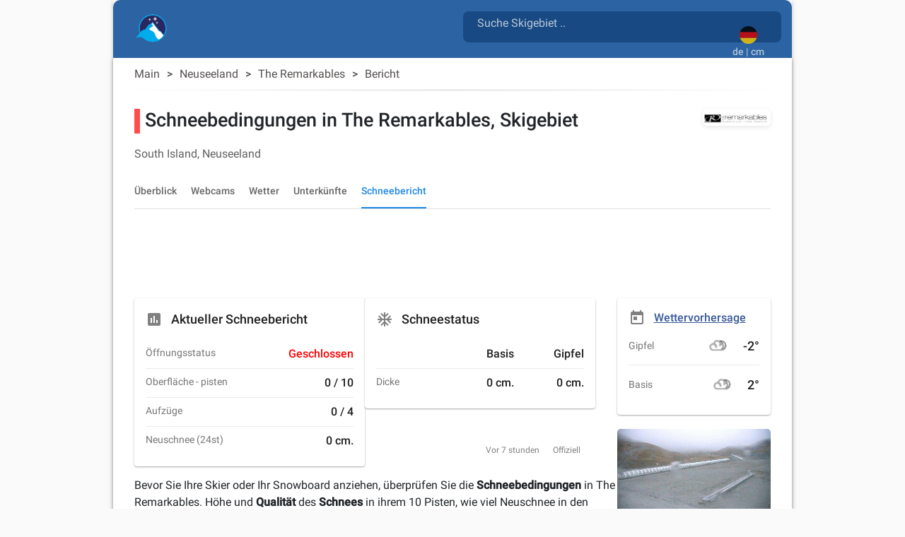

--- FILE ---
content_type: text/html; charset=utf-8
request_url: https://snow2day.com/de/neuseeland/the-remarkables/bericht
body_size: 34550
content:
<!DOCTYPE html><html lang="de"><head>
  
  <link rel="preconnect dns-prefetch" href="https://www.googletagmanager.com">
  <link rel="preconnect dns-prefetch" href="https://www.google-analytics.com">
  <link rel="preconnect dns-prefetch" href="https://adservice.google.com/">
  <link rel="preconnect dns-prefetch" href="https://googleads.g.doubleclick.net/">
  <link rel="preconnect dns-prefetch" href="https://www.googletagservices.com/">
  <link rel="preconnect dns-prefetch" href="https://tpc.googlesyndication.com/">
  <link rel="preconnect dns-prefetch" href="https://adservice.google.com/" crossorigin="anonymous">
  <link rel="preconnect dns-prefetch" href="https://googleads.g.doubleclick.net/" crossorigin="anonymous">
  <link rel="preconnect dns-prefetch" href="https://www.googletagservices.com/" crossorigin="anonymous">
  <link rel="preconnect dns-prefetch" href="https://tpc.googlesyndication.com/" crossorigin="anonymous">

  <!-- AdSense Script -->
  <script async="" src="https://pagead2.googlesyndication.com/pagead/js/adsbygoogle.js?client=ca-pub-9267048152590397" crossorigin="anonymous"></script>
    
  <!-- Google Tag Manager / gtag.js Script -->
  <script async="" src="https://www.googletagmanager.com/gtag/js?id=G-XY3NSBZSHJ&amp;id=AW-1066813025"></script>
  <script>
    // Initialize dataLayer and gtag function
    window.dataLayer = window.dataLayer || [];
    function gtag(){dataLayer.push(arguments);}
    
    // Set default consent state
    gtag('consent', 'default', {
      'ad_storage': 'denied',
      'analytics_storage': 'granted',
      'ad_user_data': 'denied',
      'ad_personalization': 'denied',
    });

    // Initialize gtag and send a page view event
    gtag('js', new Date());
    gtag('config', 'G-XY3NSBZSHJ', { 'send_page_view': true });
    gtag('config', 'AW-1066813025');
    
    // Optional: Override dataLayer.push to fire a page_view event when consent is updated
    (function() {
      var originalPush = dataLayer.push;
      dataLayer.push = function() {
        for (var i = 0; i < arguments.length; i++) {
          var arg = arguments[i];
          if (arg && arg.event === 'consent' && arg.analytics_storage === 'granted') {
            gtag('event', 'page_view');
          }
        }
        return originalPush.apply(dataLayer, arguments);
      };
    })();
  </script>

  <meta charset="utf-8">
  <title>▷ The Remarkables-Skibericht - Live-Schneebedingungen</title>
  <base href="/">
  <meta name="viewport" content="width=device-width, initial-scale=1">
  <link rel="icon" type="image/x-icon" href="favicon.ico">
  
  <link rel="apple-touch-icon" sizes="192x192" href="assets/icons/icon-192x192.png">
  <link rel="icon" type="image/png" sizes="144x144" href="assets/icons/icon-144x144.png">
  <link rel="icon" type="image/png" sizes="96x96" href="assets/icons/icon-96x96.png">
  <link rel="icon" type="image/png" sizes="48x48" href="assets/icons/icon-48x48.png">
  <link rel="icon" type="image/png" sizes="32x32" href="assets/icons/icon-32x32.png">
  <link rel="icon" type="image/png" sizes="16x16" href="assets/icons/icon-16x16.png">
  <link rel="mask-icon" href="assets/icons/safari-pinned-tab.svg" color="#5bbad5">

  <link rel="preload" as="image" href="assets/icons/mosaic_2.png">
  <link rel="preload" as="image" href="assets/icons/transparent.png">
  <link rel="preload" as="font" href="assets/css/fonts/KFOlCnqEu92Fr1MmSU5fBBc4AMP6lQ.woff2" type="font/woff2" crossorigin="anonymous">
  <link rel="preload" as="font" href="assets/css/fonts/KFOmCnqEu92Fr1Mu4mxKKTU1Kg.woff2" type="font/woff2" crossorigin="anonymous">
  <link rel="preload" as="font" href="assets/css/fonts/KFOlCnqEu92Fr1MmEU9fBBc4AMP6lQ.woff2" type="font/woff2" crossorigin="anonymous">

  <meta name="msapplication-TileColor" content="#1976d2">
  <meta name="theme-color" content="#1976d2">
  <meta property="fb:app_id" content="156018745253331">
  <meta name="google-play-app" content="app-id=com.inmobation.Snow2day">
  <meta name="apple-itunes-app" content="app-id=579923142">

<link rel="stylesheet" href="styles.715f5887993a03c9cae0.css"><style ng-transition="snow2dayApp">body[_ngcontent-sc247]{font-family:Roboto,Arial,sans-serif;margin:0}.app[_ngcontent-sc247]{background-color:var(--app-background-color)}.content-container[_ngcontent-sc247]{min-height:700px} .container-ad:has(>div>.adsbygoogle[data-ad-status=unfilled]){display:none!important} .adsbygoogle[data-ad-status=unfilled]{display:none!important}</style><style ng-transition="snow2dayApp">.container-footer[_ngcontent-sc243]{padding-top:30px;padding-bottom:30px;background:var(--header-color-dark)}img[_ngcontent-sc243]{border:0}a[_ngcontent-sc243], div[_ngcontent-sc243]{color:var(--footer-text-color)}.lang-img[_ngcontent-sc243]{margin:10px}.country-non-active[_ngcontent-sc243]{opacity:.4}.footer-subtitle-first[_ngcontent-sc243]{opacity:.6}.footer-subtitle[_ngcontent-sc243]{opacity:.6;margin-top:10px}.downloads[_ngcontent-sc243]{margin-top:30px}.downloads[_ngcontent-sc243]   .col-6[_ngcontent-sc243]{padding:0}.lang-container[_ngcontent-sc243]{display:inline-block}.social-networks[_ngcontent-sc243]{padding:0;margin-top:10px}.social-networks[_ngcontent-sc243]   img[_ngcontent-sc243]{width:28px;border-radius:8px}@media (max-width:600px){.footer-subtitle-first[_ngcontent-sc243]{margin-top:15px}}.icon-base[_ngcontent-sc243], .icon-facebook[_ngcontent-sc243], .icon-instagram[_ngcontent-sc243], .icon-twitter[_ngcontent-sc243]{background-repeat:no-repeat;background-size:cover!important}.icon-facebook[_ngcontent-sc243]{height:28px;width:28px;background-position:-177px 0}.icon-twitter[_ngcontent-sc243]{height:28px;width:28px;background-position:-234px 0}.icon-instagram[_ngcontent-sc243]{height:28px;width:28px;background-position:-205px 0}@media only screen and (min-width:960px){.container-footer[_ngcontent-sc243]{border-bottom-right-radius:10px;border-bottom-left-radius:10px}}</style><style ng-transition="snow2dayApp">.header-content[_ngcontent-sc246]{margin-top:15px;margin-left:15px}.header-content[_ngcontent-sc246]   h1[_ngcontent-sc246]{display:inline-block;white-space:break-spaces}.header-content[_ngcontent-sc246]   span[_ngcontent-sc246]{white-space:break-spaces;padding-top:10px;color:hsla(0,0%,100%,.7)!important}.header-content[_ngcontent-sc246]   a[_ngcontent-sc246]{float:left}.form-search[_ngcontent-sc246]{color:gray;width:100%}.header-description[_ngcontent-sc246]{color:gray;display:inline-block;font-size:.9em;width:81%;line-height:25px}.container-top[_ngcontent-sc246]{background:var(--header-color-dark)}@media (max-width:576px){.container-top[_ngcontent-sc246]{padding-top:0!important;padding-bottom:0!important}.header-content[_ngcontent-sc246]{margin-left:0;margin-top:25px}}.container-languages[_ngcontent-sc246]{height:50px;width:50px;background-color:red}.current-language[_ngcontent-sc246]{margin:auto;padding:12px 0 0}.current-language[_ngcontent-sc246]   button[_ngcontent-sc246]:focus{outline:none!important}.current-language[_ngcontent-sc246]   .btn-search[_ngcontent-sc246]{position:absolute;right:65px;top:10px}.current-language[_ngcontent-sc246]   .btn-search[_ngcontent-sc246]   .material-icons[_ngcontent-sc246]{font-size:30px;color:hsla(0,0%,100%,.7)!important}.logo-container[_ngcontent-sc246]{width:50px;height:auto;display:inline;margin-bottom:10px;margin-right:10px}.logo-container[_ngcontent-sc246]   .logo-circle[_ngcontent-sc246]{width:50px;height:50px;background-color:transparent;border-radius:50%;display:flex;align-items:center;justify-content:center;flex:0 0 auto;margin-right:8px;padding-right:4px}#adsense-top_header[_ngcontent-sc246]{padding-top:6px}.logo_header[_ngcontent-sc246], .logo_header_mobile[_ngcontent-sc246]{width:50px;height:50px}.container-logo[_ngcontent-sc246]{min-height:82px}.logo_header_mobile[_ngcontent-sc246]{margin-left:35px;margin-top:-24px;display:inline-flex}@media only screen and (min-width:960px){.container-top[_ngcontent-sc246]{border-top-right-radius:10px;border-top-left-radius:10px}}@media (max-width:992px){.language-desktop[_ngcontent-sc246]{display:none}.current-language[_ngcontent-sc246]{padding-top:5px}.container-logo[_ngcontent-sc246]{min-height:62px}}@media (max-width:576px){.header-description[_ngcontent-sc246], h1[_ngcontent-sc246]{font-size:.6em}mat-form-field[_ngcontent-sc246]{width:100%}}mat-toolbar[_ngcontent-sc246], mat-toolbar-row[_ngcontent-sc246]{height:unset!important}.mat-toolbar-row2[_ngcontent-sc246]{height:34px}.country-selected[_ngcontent-sc246]{background-color:#b0daf4}.icon-base[_ngcontent-sc246], .icon-logo[_ngcontent-sc246], .icon-logo-mobile[_ngcontent-sc246]{background-repeat:no-repeat;background-size:cover!important}.icon-logo[_ngcontent-sc246]{height:40px;width:45px;background-position:-645px 0}.icon-logo-mobile[_ngcontent-sc246]{height:30px;width:38px;background-position:-487px 0}.menu-icon[_ngcontent-sc246]{width:24px;height:20px;display:flex;flex-direction:column;justify-content:space-between;cursor:pointer}.menu-icon[_ngcontent-sc246]   div[_ngcontent-sc246]{height:3px;background:#333;width:100%}.side-menu[_ngcontent-sc246]{position:fixed;top:0;left:-250px;width:250px;height:100%;background:#eee;transition:left .3s;overflow-y:auto}.side-menu.open[_ngcontent-sc246]{left:0}.side-menu[_ngcontent-sc246]   ul[_ngcontent-sc246]{list-style-type:none;padding:0}.side-menu[_ngcontent-sc246]   li[_ngcontent-sc246]{padding:15px;border-bottom:1px solid #ccc;cursor:pointer}.side-menu[_ngcontent-sc246]   li[_ngcontent-sc246]:hover{background:#ddd}.app-toolbar[_ngcontent-sc246]{background-color:transparent;padding:0 16px;display:flex;justify-content:center;box-shadow:none}.search-wrapper[_ngcontent-sc246]{flex:1;max-width:600px;display:flex;justify-content:right;margin-top:16px}.search-box[_ngcontent-sc246]{width:100%;background:rgba(14,61,115,.65);border-radius:8px}.search-box.mat-form-field-appearance-fill[_ngcontent-sc246]   .mat-form-field-outline[_ngcontent-sc246]{display:none}.search-suffix[_ngcontent-sc246]{display:flex;align-items:center}.mat-toolbar-row1[_ngcontent-sc246]{margin:0;padding:0}.suffix-item[_ngcontent-sc246]{display:block;padding-top:9px;align-items:center;margin-left:8px}.suffix-item[_ngcontent-sc246]   button[_ngcontent-sc246]{background:transparent!important;color:#fff!important}.search-loading[_ngcontent-sc246]{margin-left:8px}[_nghost-sc246]     .search-box .mat-form-field-ripple, [_nghost-sc246]     .search-box .mat-form-field-underline{display:none!important}[_nghost-sc246]     .search-box.dense .mat-form-field-wrapper{padding-bottom:0!important}[_nghost-sc246]     .search-box.dense .mat-form-field-flex{height:40px!important;background-color:#1976d2!important}[_nghost-sc246]     .search-box.dense .mat-form-field-infix{padding:0 12px!important}[_nghost-sc246]     .search-box.dense .mat-input-element{height:40px!important;line-height:40px!important;padding:0!important;color:#fff!important}[_nghost-sc246]     .search-box.dense .search-loading, [_nghost-sc246]     .search-box.dense .search-suffix{height:40px!important;display:flex!important;align-items:center!important}[_nghost-sc246]     .search-box.dense .mat-form-field-underline .mat-form-field-ripple{height:1px!important}  mat-form-field.search-box-dense{height:44px}[_nghost-sc246]     .search-box-dense .mat-form-field-wrapper{padding:0!important}[_nghost-sc246]     .search-box-dense .mat-form-field-flex{min-height:32px!important;padding:0 8px!important}[_nghost-sc246]     .search-box-dense .mat-form-field-infix{margin:0!important;padding:0!important;border-top:0 solid}[_nghost-sc246]     .search-box-dense .mat-form-field-underline{margin-top:0!important}[_nghost-sc246]     .search-box-dense .mat-form-field-ripple{height:1px!important}[_nghost-sc246]     .search-box-dense .mat-input-element{height:32px!important;line-height:32px!important;padding:0!important;color:#fff!important;margin-bottom:10px;margin-left:12px}[_nghost-sc246]     .search-box-dense .mat-form-field-suffix, [_nghost-sc246]     .search-box-dense .search-loading, [_nghost-sc246]     .search-box-dense .search-suffix{height:32px!important;display:flex!important;align-items:center!important}[_nghost-sc246]     .search-box input::placeholder{color:hsla(0,0%,100%,.7)!important;font-size:16px}[_nghost-sc246]     .search-box input::-webkit-input-placeholder{color:hsla(0,0%,100%,.7)!important;font-size:16px}[_nghost-sc246]     .search-box input::-moz-placeholder{color:hsla(0,0%,100%,.7)!important;font-size:16px}[_nghost-sc246]     .search-box input:-ms-input-placeholder{color:hsla(0,0%,100%,.7)!important;font-size:16px}[_nghost-sc246]     .search-box input:-moz-placeholder{color:hsla(0,0%,100%,.7)!important;font-size:16px}[_nghost-sc246]     .search-box .mat-form-field-label{position:relative;top:-10px;color:hsla(0,0%,100%,.7)!important}.toolbar-top[_ngcontent-sc246]{background-color:#f5f5f5}</style><style ng-transition="snow2dayApp">.cdk-high-contrast-active .mat-toolbar{outline:solid 1px}.mat-toolbar-row,.mat-toolbar-single-row{display:flex;box-sizing:border-box;padding:0 16px;width:100%;flex-direction:row;align-items:center;white-space:nowrap}.mat-toolbar-multiple-rows{display:flex;box-sizing:border-box;flex-direction:column;width:100%}
</style><style ng-transition="snow2dayApp">.mat-form-field{display:inline-block;position:relative;text-align:left}[dir=rtl] .mat-form-field{text-align:right}.mat-form-field-wrapper{position:relative}.mat-form-field-flex{display:inline-flex;align-items:baseline;box-sizing:border-box;width:100%}.mat-form-field-prefix,.mat-form-field-suffix{white-space:nowrap;flex:none;position:relative}.mat-form-field-infix{display:block;position:relative;flex:auto;min-width:0;width:180px}.cdk-high-contrast-active .mat-form-field-infix{border-image:linear-gradient(transparent, transparent)}.mat-form-field-label-wrapper{position:absolute;left:0;box-sizing:content-box;width:100%;height:100%;overflow:hidden;pointer-events:none}[dir=rtl] .mat-form-field-label-wrapper{left:auto;right:0}.mat-form-field-label{position:absolute;left:0;font:inherit;pointer-events:none;width:100%;white-space:nowrap;text-overflow:ellipsis;overflow:hidden;transform-origin:0 0;transition:transform 400ms cubic-bezier(0.25, 0.8, 0.25, 1),color 400ms cubic-bezier(0.25, 0.8, 0.25, 1),width 400ms cubic-bezier(0.25, 0.8, 0.25, 1);display:none}[dir=rtl] .mat-form-field-label{transform-origin:100% 0;left:auto;right:0}.mat-form-field-empty.mat-form-field-label,.mat-form-field-can-float.mat-form-field-should-float .mat-form-field-label{display:block}.mat-form-field-autofill-control:-webkit-autofill+.mat-form-field-label-wrapper .mat-form-field-label{display:none}.mat-form-field-can-float .mat-form-field-autofill-control:-webkit-autofill+.mat-form-field-label-wrapper .mat-form-field-label{display:block;transition:none}.mat-input-server:focus+.mat-form-field-label-wrapper .mat-form-field-label,.mat-input-server[placeholder]:not(:placeholder-shown)+.mat-form-field-label-wrapper .mat-form-field-label{display:none}.mat-form-field-can-float .mat-input-server:focus+.mat-form-field-label-wrapper .mat-form-field-label,.mat-form-field-can-float .mat-input-server[placeholder]:not(:placeholder-shown)+.mat-form-field-label-wrapper .mat-form-field-label{display:block}.mat-form-field-label:not(.mat-form-field-empty){transition:none}.mat-form-field-underline{position:absolute;width:100%;pointer-events:none;transform:scale3d(1, 1.0001, 1)}.mat-form-field-ripple{position:absolute;left:0;width:100%;transform-origin:50%;transform:scaleX(0.5);opacity:0;transition:background-color 300ms cubic-bezier(0.55, 0, 0.55, 0.2)}.mat-form-field.mat-focused .mat-form-field-ripple,.mat-form-field.mat-form-field-invalid .mat-form-field-ripple{opacity:1;transform:none;transition:transform 300ms cubic-bezier(0.25, 0.8, 0.25, 1),opacity 100ms cubic-bezier(0.25, 0.8, 0.25, 1),background-color 300ms cubic-bezier(0.25, 0.8, 0.25, 1)}.mat-form-field-subscript-wrapper{position:absolute;box-sizing:border-box;width:100%;overflow:hidden}.mat-form-field-subscript-wrapper .mat-icon,.mat-form-field-label-wrapper .mat-icon{width:1em;height:1em;font-size:inherit;vertical-align:baseline}.mat-form-field-hint-wrapper{display:flex}.mat-form-field-hint-spacer{flex:1 0 1em}.mat-error{display:block}.mat-form-field-control-wrapper{position:relative}.mat-form-field-hint-end{order:1}.mat-form-field._mat-animation-noopable .mat-form-field-label,.mat-form-field._mat-animation-noopable .mat-form-field-ripple{transition:none}
</style><style ng-transition="snow2dayApp">.mat-form-field-appearance-fill .mat-form-field-flex{border-radius:4px 4px 0 0;padding:.75em .75em 0 .75em}.cdk-high-contrast-active .mat-form-field-appearance-fill .mat-form-field-flex{outline:solid 1px}.mat-form-field-appearance-fill .mat-form-field-underline::before{content:"";display:block;position:absolute;bottom:0;height:1px;width:100%}.mat-form-field-appearance-fill .mat-form-field-ripple{bottom:0;height:2px}.cdk-high-contrast-active .mat-form-field-appearance-fill .mat-form-field-ripple{height:0;border-top:solid 2px}.mat-form-field-appearance-fill:not(.mat-form-field-disabled) .mat-form-field-flex:hover~.mat-form-field-underline .mat-form-field-ripple{opacity:1;transform:none;transition:opacity 600ms cubic-bezier(0.25, 0.8, 0.25, 1)}.mat-form-field-appearance-fill._mat-animation-noopable:not(.mat-form-field-disabled) .mat-form-field-flex:hover~.mat-form-field-underline .mat-form-field-ripple{transition:none}.mat-form-field-appearance-fill .mat-form-field-subscript-wrapper{padding:0 1em}
</style><style ng-transition="snow2dayApp">.mat-input-element{font:inherit;background:transparent;color:currentColor;border:none;outline:none;padding:0;margin:0;width:100%;max-width:100%;vertical-align:bottom;text-align:inherit;box-sizing:content-box}.mat-input-element:-moz-ui-invalid{box-shadow:none}.mat-input-element::-ms-clear,.mat-input-element::-ms-reveal{display:none}.mat-input-element,.mat-input-element::-webkit-search-cancel-button,.mat-input-element::-webkit-search-decoration,.mat-input-element::-webkit-search-results-button,.mat-input-element::-webkit-search-results-decoration{-webkit-appearance:none}.mat-input-element::-webkit-contacts-auto-fill-button,.mat-input-element::-webkit-caps-lock-indicator,.mat-input-element::-webkit-credentials-auto-fill-button{visibility:hidden}.mat-input-element[type=date],.mat-input-element[type=datetime],.mat-input-element[type=datetime-local],.mat-input-element[type=month],.mat-input-element[type=week],.mat-input-element[type=time]{line-height:1}.mat-input-element[type=date]::after,.mat-input-element[type=datetime]::after,.mat-input-element[type=datetime-local]::after,.mat-input-element[type=month]::after,.mat-input-element[type=week]::after,.mat-input-element[type=time]::after{content:" ";white-space:pre;width:1px}.mat-input-element::-webkit-inner-spin-button,.mat-input-element::-webkit-calendar-picker-indicator,.mat-input-element::-webkit-clear-button{font-size:.75em}.mat-input-element::placeholder{-webkit-user-select:none;-moz-user-select:none;-ms-user-select:none;user-select:none;transition:color 400ms 133.3333333333ms cubic-bezier(0.25, 0.8, 0.25, 1)}.mat-input-element::placeholder:-ms-input-placeholder{-ms-user-select:text}.mat-input-element::-moz-placeholder{-webkit-user-select:none;-moz-user-select:none;-ms-user-select:none;user-select:none;transition:color 400ms 133.3333333333ms cubic-bezier(0.25, 0.8, 0.25, 1)}.mat-input-element::-moz-placeholder:-ms-input-placeholder{-ms-user-select:text}.mat-input-element::-webkit-input-placeholder{-webkit-user-select:none;-moz-user-select:none;-ms-user-select:none;user-select:none;transition:color 400ms 133.3333333333ms cubic-bezier(0.25, 0.8, 0.25, 1)}.mat-input-element::-webkit-input-placeholder:-ms-input-placeholder{-ms-user-select:text}.mat-input-element:-ms-input-placeholder{-webkit-user-select:none;-moz-user-select:none;-ms-user-select:none;user-select:none;transition:color 400ms 133.3333333333ms cubic-bezier(0.25, 0.8, 0.25, 1)}.mat-input-element:-ms-input-placeholder:-ms-input-placeholder{-ms-user-select:text}.mat-form-field-hide-placeholder .mat-input-element::placeholder{color:transparent !important;-webkit-text-fill-color:transparent;transition:none}.mat-form-field-hide-placeholder .mat-input-element::-moz-placeholder{color:transparent !important;-webkit-text-fill-color:transparent;transition:none}.mat-form-field-hide-placeholder .mat-input-element::-webkit-input-placeholder{color:transparent !important;-webkit-text-fill-color:transparent;transition:none}.mat-form-field-hide-placeholder .mat-input-element:-ms-input-placeholder{color:transparent !important;-webkit-text-fill-color:transparent;transition:none}textarea.mat-input-element{resize:vertical;overflow:auto}textarea.mat-input-element.cdk-textarea-autosize{resize:none}textarea.mat-input-element{padding:2px 0;margin:-2px 0}select.mat-input-element{-moz-appearance:none;-webkit-appearance:none;position:relative;background-color:transparent;display:inline-flex;box-sizing:border-box;padding-top:1em;top:-1em;margin-bottom:-1em}select.mat-input-element::-ms-expand{display:none}select.mat-input-element::-moz-focus-inner{border:0}select.mat-input-element:not(:disabled){cursor:pointer}select.mat-input-element::-ms-value{color:inherit;background:none}.mat-focused .cdk-high-contrast-active select.mat-input-element::-ms-value{color:inherit}.mat-form-field-type-mat-native-select .mat-form-field-infix::after{content:"";width:0;height:0;border-left:5px solid transparent;border-right:5px solid transparent;border-top:5px solid;position:absolute;top:50%;right:0;margin-top:-2.5px;pointer-events:none}[dir=rtl] .mat-form-field-type-mat-native-select .mat-form-field-infix::after{right:auto;left:0}.mat-form-field-type-mat-native-select .mat-input-element{padding-right:15px}[dir=rtl] .mat-form-field-type-mat-native-select .mat-input-element{padding-right:0;padding-left:15px}.mat-form-field-type-mat-native-select .mat-form-field-label-wrapper{max-width:calc(100% - 10px)}.mat-form-field-type-mat-native-select.mat-form-field-appearance-outline .mat-form-field-infix::after{margin-top:-5px}.mat-form-field-type-mat-native-select.mat-form-field-appearance-fill .mat-form-field-infix::after{margin-top:-10px}
</style><style ng-transition="snow2dayApp">.mat-form-field-appearance-legacy .mat-form-field-label{transform:perspective(100px);-ms-transform:none}.mat-form-field-appearance-legacy .mat-form-field-prefix .mat-icon,.mat-form-field-appearance-legacy .mat-form-field-suffix .mat-icon{width:1em}.mat-form-field-appearance-legacy .mat-form-field-prefix .mat-icon-button,.mat-form-field-appearance-legacy .mat-form-field-suffix .mat-icon-button{font:inherit;vertical-align:baseline}.mat-form-field-appearance-legacy .mat-form-field-prefix .mat-icon-button .mat-icon,.mat-form-field-appearance-legacy .mat-form-field-suffix .mat-icon-button .mat-icon{font-size:inherit}.mat-form-field-appearance-legacy .mat-form-field-underline{height:1px}.cdk-high-contrast-active .mat-form-field-appearance-legacy .mat-form-field-underline{height:0;border-top:solid 1px}.mat-form-field-appearance-legacy .mat-form-field-ripple{top:0;height:2px;overflow:hidden}.cdk-high-contrast-active .mat-form-field-appearance-legacy .mat-form-field-ripple{height:0;border-top:solid 2px}.mat-form-field-appearance-legacy.mat-form-field-disabled .mat-form-field-underline{background-position:0;background-color:transparent}.cdk-high-contrast-active .mat-form-field-appearance-legacy.mat-form-field-disabled .mat-form-field-underline{border-top-style:dotted;border-top-width:2px}.mat-form-field-appearance-legacy.mat-form-field-invalid:not(.mat-focused) .mat-form-field-ripple{height:1px}
</style><style ng-transition="snow2dayApp">.mat-form-field-appearance-outline .mat-form-field-wrapper{margin:.25em 0}.mat-form-field-appearance-outline .mat-form-field-flex{padding:0 .75em 0 .75em;margin-top:-0.25em;position:relative}.mat-form-field-appearance-outline .mat-form-field-prefix,.mat-form-field-appearance-outline .mat-form-field-suffix{top:.25em}.mat-form-field-appearance-outline .mat-form-field-outline{display:flex;position:absolute;top:.25em;left:0;right:0;bottom:0;pointer-events:none}.mat-form-field-appearance-outline .mat-form-field-outline-start,.mat-form-field-appearance-outline .mat-form-field-outline-end{border:1px solid currentColor;min-width:5px}.mat-form-field-appearance-outline .mat-form-field-outline-start{border-radius:5px 0 0 5px;border-right-style:none}[dir=rtl] .mat-form-field-appearance-outline .mat-form-field-outline-start{border-right-style:solid;border-left-style:none;border-radius:0 5px 5px 0}.mat-form-field-appearance-outline .mat-form-field-outline-end{border-radius:0 5px 5px 0;border-left-style:none;flex-grow:1}[dir=rtl] .mat-form-field-appearance-outline .mat-form-field-outline-end{border-left-style:solid;border-right-style:none;border-radius:5px 0 0 5px}.mat-form-field-appearance-outline .mat-form-field-outline-gap{border-radius:.000001px;border:1px solid currentColor;border-left-style:none;border-right-style:none}.mat-form-field-appearance-outline.mat-form-field-can-float.mat-form-field-should-float .mat-form-field-outline-gap{border-top-color:transparent}.mat-form-field-appearance-outline .mat-form-field-outline-thick{opacity:0}.mat-form-field-appearance-outline .mat-form-field-outline-thick .mat-form-field-outline-start,.mat-form-field-appearance-outline .mat-form-field-outline-thick .mat-form-field-outline-end,.mat-form-field-appearance-outline .mat-form-field-outline-thick .mat-form-field-outline-gap{border-width:2px}.mat-form-field-appearance-outline.mat-focused .mat-form-field-outline,.mat-form-field-appearance-outline.mat-form-field-invalid .mat-form-field-outline{opacity:0;transition:opacity 100ms cubic-bezier(0.25, 0.8, 0.25, 1)}.mat-form-field-appearance-outline.mat-focused .mat-form-field-outline-thick,.mat-form-field-appearance-outline.mat-form-field-invalid .mat-form-field-outline-thick{opacity:1}.mat-form-field-appearance-outline:not(.mat-form-field-disabled) .mat-form-field-flex:hover .mat-form-field-outline{opacity:0;transition:opacity 600ms cubic-bezier(0.25, 0.8, 0.25, 1)}.mat-form-field-appearance-outline:not(.mat-form-field-disabled) .mat-form-field-flex:hover .mat-form-field-outline-thick{opacity:1}.mat-form-field-appearance-outline .mat-form-field-subscript-wrapper{padding:0 1em}.mat-form-field-appearance-outline._mat-animation-noopable:not(.mat-form-field-disabled) .mat-form-field-flex:hover~.mat-form-field-outline,.mat-form-field-appearance-outline._mat-animation-noopable .mat-form-field-outline,.mat-form-field-appearance-outline._mat-animation-noopable .mat-form-field-outline-start,.mat-form-field-appearance-outline._mat-animation-noopable .mat-form-field-outline-end,.mat-form-field-appearance-outline._mat-animation-noopable .mat-form-field-outline-gap{transition:none}
</style><style ng-transition="snow2dayApp">.mat-form-field-appearance-standard .mat-form-field-flex{padding-top:.75em}.mat-form-field-appearance-standard .mat-form-field-underline{height:1px}.cdk-high-contrast-active .mat-form-field-appearance-standard .mat-form-field-underline{height:0;border-top:solid 1px}.mat-form-field-appearance-standard .mat-form-field-ripple{bottom:0;height:2px}.cdk-high-contrast-active .mat-form-field-appearance-standard .mat-form-field-ripple{height:0;border-top:solid 2px}.mat-form-field-appearance-standard.mat-form-field-disabled .mat-form-field-underline{background-position:0;background-color:transparent}.cdk-high-contrast-active .mat-form-field-appearance-standard.mat-form-field-disabled .mat-form-field-underline{border-top-style:dotted;border-top-width:2px}.mat-form-field-appearance-standard:not(.mat-form-field-disabled) .mat-form-field-flex:hover~.mat-form-field-underline .mat-form-field-ripple{opacity:1;transform:none;transition:opacity 600ms cubic-bezier(0.25, 0.8, 0.25, 1)}.mat-form-field-appearance-standard._mat-animation-noopable:not(.mat-form-field-disabled) .mat-form-field-flex:hover~.mat-form-field-underline .mat-form-field-ripple{transition:none}
</style><style ng-transition="snow2dayApp">.mat-autocomplete-panel{min-width:112px;max-width:280px;overflow:auto;-webkit-overflow-scrolling:touch;visibility:hidden;max-width:none;max-height:256px;position:relative;width:100%;border-bottom-left-radius:4px;border-bottom-right-radius:4px}.mat-autocomplete-panel.mat-autocomplete-visible{visibility:visible}.mat-autocomplete-panel.mat-autocomplete-hidden{visibility:hidden}.mat-autocomplete-panel-above .mat-autocomplete-panel{border-radius:0;border-top-left-radius:4px;border-top-right-radius:4px}.mat-autocomplete-panel .mat-divider-horizontal{margin-top:-1px}.cdk-high-contrast-active .mat-autocomplete-panel{outline:solid 1px}mat-autocomplete{display:none}
</style><style ng-transition="snow2dayApp">button[_ngcontent-sc245]{opacity:.8}button[_ngcontent-sc245]:focus{outline:none!important;box-shadow:none}img[_ngcontent-sc245]{border:0}</style><style ng-transition="snow2dayApp">.mat-button .mat-button-focus-overlay,.mat-icon-button .mat-button-focus-overlay{opacity:0}.mat-button:hover:not(.mat-button-disabled) .mat-button-focus-overlay,.mat-stroked-button:hover:not(.mat-button-disabled) .mat-button-focus-overlay{opacity:.04}@media(hover: none){.mat-button:hover:not(.mat-button-disabled) .mat-button-focus-overlay,.mat-stroked-button:hover:not(.mat-button-disabled) .mat-button-focus-overlay{opacity:0}}.mat-button,.mat-icon-button,.mat-stroked-button,.mat-flat-button{box-sizing:border-box;position:relative;-webkit-user-select:none;-moz-user-select:none;-ms-user-select:none;user-select:none;cursor:pointer;outline:none;border:none;-webkit-tap-highlight-color:transparent;display:inline-block;white-space:nowrap;text-decoration:none;vertical-align:baseline;text-align:center;margin:0;min-width:64px;line-height:36px;padding:0 16px;border-radius:4px;overflow:visible}.mat-button::-moz-focus-inner,.mat-icon-button::-moz-focus-inner,.mat-stroked-button::-moz-focus-inner,.mat-flat-button::-moz-focus-inner{border:0}.mat-button.mat-button-disabled,.mat-icon-button.mat-button-disabled,.mat-stroked-button.mat-button-disabled,.mat-flat-button.mat-button-disabled{cursor:default}.mat-button.cdk-keyboard-focused .mat-button-focus-overlay,.mat-button.cdk-program-focused .mat-button-focus-overlay,.mat-icon-button.cdk-keyboard-focused .mat-button-focus-overlay,.mat-icon-button.cdk-program-focused .mat-button-focus-overlay,.mat-stroked-button.cdk-keyboard-focused .mat-button-focus-overlay,.mat-stroked-button.cdk-program-focused .mat-button-focus-overlay,.mat-flat-button.cdk-keyboard-focused .mat-button-focus-overlay,.mat-flat-button.cdk-program-focused .mat-button-focus-overlay{opacity:.12}.mat-button::-moz-focus-inner,.mat-icon-button::-moz-focus-inner,.mat-stroked-button::-moz-focus-inner,.mat-flat-button::-moz-focus-inner{border:0}.mat-raised-button{box-sizing:border-box;position:relative;-webkit-user-select:none;-moz-user-select:none;-ms-user-select:none;user-select:none;cursor:pointer;outline:none;border:none;-webkit-tap-highlight-color:transparent;display:inline-block;white-space:nowrap;text-decoration:none;vertical-align:baseline;text-align:center;margin:0;min-width:64px;line-height:36px;padding:0 16px;border-radius:4px;overflow:visible;transform:translate3d(0, 0, 0);transition:background 400ms cubic-bezier(0.25, 0.8, 0.25, 1),box-shadow 280ms cubic-bezier(0.4, 0, 0.2, 1)}.mat-raised-button::-moz-focus-inner{border:0}.mat-raised-button.mat-button-disabled{cursor:default}.mat-raised-button.cdk-keyboard-focused .mat-button-focus-overlay,.mat-raised-button.cdk-program-focused .mat-button-focus-overlay{opacity:.12}.mat-raised-button::-moz-focus-inner{border:0}._mat-animation-noopable.mat-raised-button{transition:none;animation:none}.mat-stroked-button{border:1px solid currentColor;padding:0 15px;line-height:34px}.mat-stroked-button .mat-button-ripple.mat-ripple,.mat-stroked-button .mat-button-focus-overlay{top:-1px;left:-1px;right:-1px;bottom:-1px}.mat-fab{box-sizing:border-box;position:relative;-webkit-user-select:none;-moz-user-select:none;-ms-user-select:none;user-select:none;cursor:pointer;outline:none;border:none;-webkit-tap-highlight-color:transparent;display:inline-block;white-space:nowrap;text-decoration:none;vertical-align:baseline;text-align:center;margin:0;min-width:64px;line-height:36px;padding:0 16px;border-radius:4px;overflow:visible;transform:translate3d(0, 0, 0);transition:background 400ms cubic-bezier(0.25, 0.8, 0.25, 1),box-shadow 280ms cubic-bezier(0.4, 0, 0.2, 1);min-width:0;border-radius:50%;width:56px;height:56px;padding:0;flex-shrink:0}.mat-fab::-moz-focus-inner{border:0}.mat-fab.mat-button-disabled{cursor:default}.mat-fab.cdk-keyboard-focused .mat-button-focus-overlay,.mat-fab.cdk-program-focused .mat-button-focus-overlay{opacity:.12}.mat-fab::-moz-focus-inner{border:0}._mat-animation-noopable.mat-fab{transition:none;animation:none}.mat-fab .mat-button-wrapper{padding:16px 0;display:inline-block;line-height:24px}.mat-mini-fab{box-sizing:border-box;position:relative;-webkit-user-select:none;-moz-user-select:none;-ms-user-select:none;user-select:none;cursor:pointer;outline:none;border:none;-webkit-tap-highlight-color:transparent;display:inline-block;white-space:nowrap;text-decoration:none;vertical-align:baseline;text-align:center;margin:0;min-width:64px;line-height:36px;padding:0 16px;border-radius:4px;overflow:visible;transform:translate3d(0, 0, 0);transition:background 400ms cubic-bezier(0.25, 0.8, 0.25, 1),box-shadow 280ms cubic-bezier(0.4, 0, 0.2, 1);min-width:0;border-radius:50%;width:40px;height:40px;padding:0;flex-shrink:0}.mat-mini-fab::-moz-focus-inner{border:0}.mat-mini-fab.mat-button-disabled{cursor:default}.mat-mini-fab.cdk-keyboard-focused .mat-button-focus-overlay,.mat-mini-fab.cdk-program-focused .mat-button-focus-overlay{opacity:.12}.mat-mini-fab::-moz-focus-inner{border:0}._mat-animation-noopable.mat-mini-fab{transition:none;animation:none}.mat-mini-fab .mat-button-wrapper{padding:8px 0;display:inline-block;line-height:24px}.mat-icon-button{padding:0;min-width:0;width:40px;height:40px;flex-shrink:0;line-height:40px;border-radius:50%}.mat-icon-button i,.mat-icon-button .mat-icon{line-height:24px}.mat-button-ripple.mat-ripple,.mat-button-focus-overlay{top:0;left:0;right:0;bottom:0;position:absolute;pointer-events:none;border-radius:inherit}.mat-button-ripple.mat-ripple:not(:empty){transform:translateZ(0)}.mat-button-focus-overlay{opacity:0;transition:opacity 200ms cubic-bezier(0.35, 0, 0.25, 1),background-color 200ms cubic-bezier(0.35, 0, 0.25, 1)}._mat-animation-noopable .mat-button-focus-overlay{transition:none}.mat-button-ripple-round{border-radius:50%;z-index:1}.mat-button .mat-button-wrapper>*,.mat-flat-button .mat-button-wrapper>*,.mat-stroked-button .mat-button-wrapper>*,.mat-raised-button .mat-button-wrapper>*,.mat-icon-button .mat-button-wrapper>*,.mat-fab .mat-button-wrapper>*,.mat-mini-fab .mat-button-wrapper>*{vertical-align:middle}.mat-form-field:not(.mat-form-field-appearance-legacy) .mat-form-field-prefix .mat-icon-button,.mat-form-field:not(.mat-form-field-appearance-legacy) .mat-form-field-suffix .mat-icon-button{display:inline-flex;justify-content:center;align-items:center;font-size:inherit;width:2.5em;height:2.5em}.cdk-high-contrast-active .mat-button,.cdk-high-contrast-active .mat-flat-button,.cdk-high-contrast-active .mat-raised-button,.cdk-high-contrast-active .mat-icon-button,.cdk-high-contrast-active .mat-fab,.cdk-high-contrast-active .mat-mini-fab{outline:solid 1px}.cdk-high-contrast-active .mat-button-base.cdk-keyboard-focused,.cdk-high-contrast-active .mat-button-base.cdk-program-focused{outline:solid 3px}
</style><style ng-transition="snow2dayApp">mat-menu{display:none}.mat-menu-panel{min-width:112px;max-width:280px;overflow:auto;-webkit-overflow-scrolling:touch;max-height:calc(100vh - 48px);border-radius:4px;outline:0;min-height:64px}.mat-menu-panel.ng-animating{pointer-events:none}.cdk-high-contrast-active .mat-menu-panel{outline:solid 1px}.mat-menu-content:not(:empty){padding-top:8px;padding-bottom:8px}.mat-menu-item{-webkit-user-select:none;-moz-user-select:none;-ms-user-select:none;user-select:none;cursor:pointer;outline:none;border:none;-webkit-tap-highlight-color:transparent;white-space:nowrap;overflow:hidden;text-overflow:ellipsis;display:block;line-height:48px;height:48px;padding:0 16px;text-align:left;text-decoration:none;max-width:100%;position:relative}.mat-menu-item::-moz-focus-inner{border:0}.mat-menu-item[disabled]{cursor:default}[dir=rtl] .mat-menu-item{text-align:right}.mat-menu-item .mat-icon{margin-right:16px;vertical-align:middle}.mat-menu-item .mat-icon svg{vertical-align:top}[dir=rtl] .mat-menu-item .mat-icon{margin-left:16px;margin-right:0}.mat-menu-item[disabled]{pointer-events:none}.cdk-high-contrast-active .mat-menu-item{margin-top:1px}.cdk-high-contrast-active .mat-menu-item.cdk-program-focused,.cdk-high-contrast-active .mat-menu-item.cdk-keyboard-focused,.cdk-high-contrast-active .mat-menu-item-highlighted{outline:dotted 1px}.mat-menu-item-submenu-trigger{padding-right:32px}.mat-menu-item-submenu-trigger::after{width:0;height:0;border-style:solid;border-width:5px 0 5px 5px;border-color:transparent transparent transparent currentColor;content:"";display:inline-block;position:absolute;top:50%;right:16px;transform:translateY(-50%)}[dir=rtl] .mat-menu-item-submenu-trigger{padding-right:16px;padding-left:32px}[dir=rtl] .mat-menu-item-submenu-trigger::after{right:auto;left:16px;transform:rotateY(180deg) translateY(-50%)}button.mat-menu-item{width:100%}.mat-menu-item .mat-menu-ripple{top:0;left:0;right:0;bottom:0;position:absolute;pointer-events:none}
</style><style ng-transition="snow2dayApp">.mat-divider{display:block;margin:0;border-top-width:1px;border-top-style:solid}.mat-divider.mat-divider-vertical{border-top:0;border-right-width:1px;border-right-style:solid}.mat-divider.mat-divider-inset{margin-left:80px}[dir=rtl] .mat-divider.mat-divider-inset{margin-left:auto;margin-right:80px}
</style><style ng-transition="snow2dayApp"></style><style ng-transition="snow2dayApp">.container-contents[_ngcontent-sc242]{padding-top:5px;background-color:#fff;padding-left:30px;padding-right:30px}resort-accommodations[_ngcontent-sc242], resort-overview[_ngcontent-sc242], resort-snowreport[_ngcontent-sc242], resort-weather[_ngcontent-sc242]{width:100%}.container-ad[_ngcontent-sc242]   .title[_ngcontent-sc242]{padding-top:0}.separator[_ngcontent-sc242]{position:relative;width:100%;height:1px;background:linear-gradient(90deg,transparent,rgba(0,0,0,.12),transparent);margin:1px 0}.separator[_ngcontent-sc242]:after, .separator[_ngcontent-sc242]:before{content:"";position:absolute;left:0;right:0;height:1px;background:inherit;opacity:.4}.separator[_ngcontent-sc242]:before{top:-1px}.separator[_ngcontent-sc242]:after{bottom:-1px}</style><style ng-transition="snow2dayApp">.mat-bread-crumb-list-item.mat-bread-crumb-title[_ngcontent-sc206]{display:inline;margin:0;line-height:inherit}.mat-bread-crumb[_ngcontent-sc206]{height:30px;background-color:#fff}.mat-bread-crumb-list[_ngcontent-sc206]{padding-bottom:10px}.mat-bread-crumb-list-item[_ngcontent-sc206]{font-size:16px;font-weight:400}.mat-bread-crumb-list-separator[_ngcontent-sc206]{margin:0 6px}.mat-bread-crumb-spacer[_ngcontent-sc206]{margin-left:-20px}h2[_ngcontent-sc206]{color:#555050;font-weight:400!important}@media (max-width:576px){.mat-bread-crumb-list-item[_ngcontent-sc206], h2[_ngcontent-sc206]{font-size:12px}.mat-toolbar-single-row[_ngcontent-sc206]{padding-left:5px}.mat-bread-crumb[_ngcontent-sc206]{overflow-x:auto;&::-webkit-scrollbar{height:0}}.mat-bread-crumb-list[_ngcontent-sc206]{display:flex;flex-wrap:nowrap;width:100%;-webkit-overflow-scrolling:touch}.mat-bread-crumb-list-item[_ngcontent-sc206], .mat-bread-crumb-list-separator[_ngcontent-sc206]{flex:0 0 auto;white-space:nowrap}}</style><style ng-transition="snow2dayApp">.container-top[_ngcontent-sc235]{display:flex;flex-wrap:wrap;width:100%;margin-bottom:15px}.title-name[_ngcontent-sc235]{font-weight:500}.container-title[_ngcontent-sc235]{padding-left:0;padding-right:0;position:relative;min-height:100px}.container-title[_ngcontent-sc235]   .container-subtitle[_ngcontent-sc235]{font-weight:400;color:#616161;margin-top:15px}.container-title[_ngcontent-sc235]   .opening-title[_ngcontent-sc235]{display:inline-flex;margin-left:15px;color:#212529}.container-title[_ngcontent-sc235]   div.title[_ngcontent-sc235]{margin-top:15px;position:relative}.container-title[_ngcontent-sc235]   div.title[_ngcontent-sc235]   h1[_ngcontent-sc235]{padding-bottom:5px;margin-left:15px;display:block;margin-top:25px}.container-title[_ngcontent-sc235]   .status-header[_ngcontent-sc235]{height:95%}.container-title[_ngcontent-sc235]   .resort-logo[_ngcontent-sc235]{float:right;max-height:80px;max-width:6rem;margin-left:1rem;padding:0;background-color:#fff;border-radius:6px;box-shadow:0 2px 6px rgba(0,0,0,.1);-o-object-fit:contain;object-fit:contain}@media (max-width:767.98px){.container-title[_ngcontent-sc235]   .resort-logo[_ngcontent-sc235]{height:50px;margin-left:0}}.dot[_ngcontent-sc235]{height:25px;width:8px;background-color:#bbb;display:inline-block;position:absolute;opacity:.7;float:left;margin-right:5px}.container-fifth-url[_ngcontent-sc235]{padding-left:5px;font-weight:500;font-size:14px;background-color:#b0daf4;line-height:39px;border-radius:3px}.container-fifth-url[_ngcontent-sc235]   span[_ngcontent-sc235]{margin-left:10px;position:relative}mat-toolbar-row[_ngcontent-sc235]{max-height:40px;width:unset;display:inline-flex;padding:0}mat-toolbar-row[_ngcontent-sc235]   .menu-not-selected[_ngcontent-sc235], mat-toolbar-row[_ngcontent-sc235]   .menu-selected[_ngcontent-sc235]{line-height:39px}mat-toolbar-row[_ngcontent-sc235]   .mobile[_ngcontent-sc235]{min-height:50px;font-size:11px;line-height:18px;padding-top:6px;padding-left:8px;padding-right:8px}mat-toolbar-row[_ngcontent-sc235]   .mobile[_ngcontent-sc235]   mat-icon[_ngcontent-sc235]{display:block;margin:0 auto}mat-toolbar-row[_ngcontent-sc235]   .truncate[_ngcontent-sc235]{width:100%;white-space:nowrap;overflow:hidden;text-overflow:ellipsis}.mat-toolbar-resort[_ngcontent-sc235]{display:inline-table;margin-left:0;margin-bottom:0;min-width:100%}.mat-toolbar-resort[_ngcontent-sc235]   a[mat-button][_ngcontent-sc235]{position:relative;display:inline-flex;padding:5px 0;margin-right:20px;min-width:20px;font-size:14px;font-weight:500;text-transform:none;color:rgba(0,0,0,.6);text-decoration:none;transition:background .2s}@media (max-width:576px){mat-toolbar-row[_ngcontent-sc235]{max-height:unset;margin-bottom:20px;margin-top:5px;height:auto;width:100%}.container-fifth-url[_ngcontent-sc235]{font-size:10px;padding-left:0}.mat-toolbar-resort[_ngcontent-sc235]{margin-left:0;margin-top:0}.container-title[_ngcontent-sc235]{min-height:70px}.container-title[_ngcontent-sc235]   div.title[_ngcontent-sc235]{min-height:0;margin-top:12px}.container-title[_ngcontent-sc235]   div.title[_ngcontent-sc235]   h1[_ngcontent-sc235]{margin-top:15px}.container-title[_ngcontent-sc235]   div.container-subtitle[_ngcontent-sc235]{padding-right:15px;margin-top:5px}.mat-toolbar-resort[_ngcontent-sc235]{display:block!important;width:100%!important;overflow-x:hidden}.mat-toolbar-resort[_ngcontent-sc235]   .container[_ngcontent-sc235]   .row[_ngcontent-sc235]{display:flex!important;flex-wrap:nowrap!important;overflow-x:auto!important;-webkit-overflow-scrolling:touch;width:100%;box-sizing:border-box!important}.menu-title[_ngcontent-sc235]{font-size:11px}.mat-toolbar-resort[_ngcontent-sc235]   a[mat-button][_ngcontent-sc235]{width:100%;display:block;min-width:0;margin-right:0}}.link[_ngcontent-sc235], .link-country[_ngcontent-sc235], .link-mountains[_ngcontent-sc235]{bottom:0;font-weight:500;text-decoration:underline;color:gray}.link-country[_ngcontent-sc235]{font-weight:400}.container-ad[_ngcontent-sc235]{margin-bottom:15px}.container-title-history[_ngcontent-sc235]{min-height:105px}.mat-toolbar-resort[_ngcontent-sc235]{background:#fff;box-shadow:none;border-bottom:1px solid rgba(0,0,0,.12);padding:0}.mat-toolbar-resort[_ngcontent-sc235]   .container[_ngcontent-sc235]   .row[_ngcontent-sc235]{display:flex;flex-wrap:wrap;margin:0}.mat-toolbar-resort[_ngcontent-sc235]   a.menu-selected[_ngcontent-sc235]{color:#1e88e5}.mat-toolbar-resort[_ngcontent-sc235]   a.menu-selected[_ngcontent-sc235]:after{content:"";position:absolute;bottom:0;left:0;height:3px;width:100%}@media (max-width:768px){.mat-toolbar-resort[_ngcontent-sc235]   .mobile[_ngcontent-sc235]{flex:1 1 33.333%;text-align:center}.mat-toolbar-resort[_ngcontent-sc235]   .truncate[_ngcontent-sc235]{overflow:hidden;text-overflow:ellipsis;white-space:nowrap}}.mat-toolbar-resort[_ngcontent-sc235]   a.menu-not-selected[_ngcontent-sc235]:hover{background:transparent!important;color:#1e88e5!important}.mat-toolbar-resort[_ngcontent-sc235]   a.menu-not-selected[_ngcontent-sc235]:hover:after{content:"";position:absolute;bottom:0;left:0;height:2px;width:100%;background-color:#1e88e5}.mat-toolbar-resort[_ngcontent-sc235]   a.menu-selected[_ngcontent-sc235]:after{background-color:#1e88e5;height:2px}.closed[_ngcontent-sc235]{background-color:red;color:red!important}.opened[_ngcontent-sc235]{background-color:green;color:green!important}.content-separator[_ngcontent-sc235]{margin-bottom:25px}@media (min-width:992px){.content-separator[_ngcontent-sc235]{margin-bottom:0}}.status-resort[_ngcontent-sc235]{background-color:unset}.container-date[_ngcontent-sc235]   button[_ngcontent-sc235], .date-report[_ngcontent-sc235], .date-shared[_ngcontent-sc235]{color:gray;font-size:12px}.date-report[_ngcontent-sc235]{padding-top:6px}.container-status[_ngcontent-sc235]{position:relative;padding-bottom:25px;min-height:220px}.container-date[_ngcontent-sc235]{position:absolute;bottom:12px;right:10px;width:100%;display:inline-block;padding-right:10px}.container-date[_ngcontent-sc235]   button[_ngcontent-sc235]{line-height:12px;font-weight:400}.col-header[_ngcontent-sc235]{padding-bottom:10px}.subsection-separator[_ngcontent-sc235]{margin-top:20px}.padding-left-15[_ngcontent-sc235]{padding-left:15px}.report-secondary[_ngcontent-sc235]{color:gray;padding-bottom:10px}.data-value[_ngcontent-sc235]{font-weight:500}.data-value-child[_ngcontent-sc235]{line-height:30px;min-height:30px}.left[_ngcontent-sc235]{width:50%;padding-left:15px}.left[_ngcontent-sc235], .right[_ngcontent-sc235]{display:inline-block;height:100%}.right[_ngcontent-sc235]{padding-top:20px}.parent[_ngcontent-sc235]{display:flex}.call-click[_ngcontent-sc235]{font-size:14px;color:gray;margin-left:20px}h2[_ngcontent-sc235]{margin-top:20px}h3[_ngcontent-sc235]{margin-top:30px}.snow-report-detail[_ngcontent-sc235]{white-space:pre-wrap}.container-description[_ngcontent-sc235]{margin-bottom:40px}.resort-description[_ngcontent-sc235]{padding:0}.container-webcam[_ngcontent-sc235]{max-height:220px}.container-webcam[_ngcontent-sc235]   img[_ngcontent-sc235]{max-width:100%;border-radius:5px}.container-webcam[_ngcontent-sc235]   a[_ngcontent-sc235]{display:block}.container-community[_ngcontent-sc235]   .img-preview[_ngcontent-sc235]{height:65px;width:65px;-o-object-fit:cover;object-fit:cover;cursor:unset;overflow:hidden;border-radius:5px;margin-right:15px;float:left;margin-top:8px}.container-community[_ngcontent-sc235]   .news-date[_ngcontent-sc235]{margin-right:10px}.container-community[_ngcontent-sc235]   .news-link[_ngcontent-sc235] > .data-value[_ngcontent-sc235]{display:inline-block}.container-community[_ngcontent-sc235]   .location-icon[_ngcontent-sc235]{max-width:14px;margin-right:8px}.container-community[_ngcontent-sc235]   .news-link[_ngcontent-sc235]{line-height:1.5;color:#385898;padding-top:0;padding-bottom:30px;font-weight:500}.container-community[_ngcontent-sc235]   .news-title[_ngcontent-sc235]{color:#212529;font-size:12px}.container-community[_ngcontent-sc235]   .news-date[_ngcontent-sc235]{margin-left:10px;font-size:12px;color:gray}.road-title[_ngcontent-sc235]{word-break:break-all;max-width:50%}@media (max-width:600px){.row-data[_ngcontent-sc235]{padding-right:15px}.container-date[_ngcontent-sc235]{bottom:0;right:6px}}weather-widget[_ngcontent-sc235]{margin-top:16px;display:block}.mat-elevation-z3[_ngcontent-sc235]{background:#fff;border-radius:4px;box-shadow:0 2px 4px rgba(0,0,0,.1);padding:5px 20px}.container-snowreport[_ngcontent-sc235]{display:flex;flex-wrap:wrap;gap:1rem;margin:1rem -1rem 1rem 0}.container-snowreport[_ngcontent-sc235] > .col-md-6[_ngcontent-sc235]{flex:0 0 calc(50% - 1rem);max-width:calc(50% - 1rem)}.third[_ngcontent-sc235]{display:inline-block;width:33%;overflow:hidden;white-space:nowrap;text-overflow:ellipsis}.info-card-body[_ngcontent-sc235]   .value[_ngcontent-sc235]{background-color:unset}@media (min-width:768px){.padding-right-15[_ngcontent-sc235]{padding-right:15px!important}}@media (max-width:767.98px){.container-snowreport[_ngcontent-sc235]{display:block!important;margin:1rem 0;gap:0!important}.container-snowreport[_ngcontent-sc235] > .col-md-6[_ngcontent-sc235]{flex:none!important;max-width:100%!important;width:100%!important;margin-bottom:1rem}.container-social[_ngcontent-sc235]{margin-left:-15px;margin-right:-15px}}</style><script _ngcontent-sc206="" type="application/ld+json" class="breadcrumb-ld">{"@context":"https://schema.org","@type":"BreadcrumbList","itemListElement":[{"@type":"ListItem","position":1,"name":"Main","item":"http://snow2day.com/de/"},{"@type":"ListItem","position":2,"name":"New zealand","item":"http://snow2day.com/de/neuseeland"},{"@type":"ListItem","position":3,"name":"The remarkables","item":"http://snow2day.com/de/neuseeland/the-remarkables/uebersicht"},{"@type":"ListItem","position":4,"name":"Bericht","item":"http://snow2day.com/de/neuseeland/the-remarkables/bericht"}]}</script><meta property="og:url" content="https://snow2day.com/de/neuseeland/the-remarkables/bericht"><link rel="canonical" href="https://snow2day.com/de/neuseeland/the-remarkables/bericht"><link rel="alternate" hreflang="x-default" href="https://snow2day.com/en/new-zealand/the-remarkables/report"><link rel="alternate" hreflang="en" href="https://snow2day.com/en/new-zealand/the-remarkables/report"><link rel="alternate" hreflang="es" href="https://snow2day.com/es/nueva-zelanda/the-remarkables/parte"><link rel="alternate" hreflang="fr" href="https://snow2day.com/fr/nouvelle-zelande/the-remarkables/bulletin"><link rel="alternate" hreflang="de" href="https://snow2day.com/de/neuseeland/the-remarkables/bericht"><link rel="alternate" hreflang="pt" href="https://snow2day.com/pt/nova-zelandia/the-remarkables/relatorio"><meta property="og:title" content="▷ The Remarkables-Skibericht - Live-Schneebedingungen"><meta property="og:locale" content="de_de"><meta property="og:type" content="website"><meta property="og:description" content="Der The Remarkables-Schneebericht bietet die aktuellsten Pisteninformationen und The Remarkables-Bedingungen. Holen Sie sich jetzt die aktuellen Schneebedingungen im The Remarkables-Skigebiet."><meta property="og:image" content="/assets/icons/android-chrome-512x512.png"><meta property="og:image:secure_url" content="/assets/icons/android-chrome-512x512.png"><meta property="og:image:type" content="image/jpeg"><meta property="twitter:image" content="/assets/icons/android-chrome-512x512.png"><meta property="twitter:card" content="▷ The Remarkables-Skibericht - Live-Schneebedingungen"><meta property="twitter:title" content="▷ The Remarkables-Skibericht - Live-Schneebedingungen"><meta property="twitter:description" content="Der The Remarkables-Schneebericht bietet die aktuellsten Pisteninformationen und The Remarkables-Bedingungen. Holen Sie sich jetzt die aktuellen Schneebedingungen im The Remarkables-Skigebiet."><meta name="robots" content="index, follow"><meta name="description" content="Der The Remarkables-Schneebericht bietet die aktuellsten Pisteninformationen und The Remarkables-Bedingungen. Holen Sie sich jetzt die aktuellen Schneebedingu.."><style ng-transition="snow2dayApp">.container-top[_ngcontent-sc208]{display:flex;flex-wrap:wrap;width:100%;margin-bottom:15px}.title-name[_ngcontent-sc208]{font-weight:500}.container-title[_ngcontent-sc208]{padding-left:0;padding-right:0;position:relative;min-height:100px}.container-title[_ngcontent-sc208]   .container-subtitle[_ngcontent-sc208]{font-weight:400;color:#616161;margin-top:15px}.container-title[_ngcontent-sc208]   .opening-title[_ngcontent-sc208]{display:inline-flex;margin-left:15px;color:#212529}.container-title[_ngcontent-sc208]   div.title[_ngcontent-sc208]{margin-top:15px;position:relative}.container-title[_ngcontent-sc208]   div.title[_ngcontent-sc208]   h1[_ngcontent-sc208]{padding-bottom:5px;margin-left:15px;display:block;margin-top:25px}.container-title[_ngcontent-sc208]   .status-header[_ngcontent-sc208]{height:95%}.container-title[_ngcontent-sc208]   .resort-logo[_ngcontent-sc208]{float:right;max-height:80px;max-width:6rem;margin-left:1rem;padding:0;background-color:#fff;border-radius:6px;box-shadow:0 2px 6px rgba(0,0,0,.1);-o-object-fit:contain;object-fit:contain}@media (max-width:767.98px){.container-title[_ngcontent-sc208]   .resort-logo[_ngcontent-sc208]{height:50px;margin-left:0}}.dot[_ngcontent-sc208]{height:25px;width:8px;background-color:#bbb;display:inline-block;position:absolute;opacity:.7;float:left;margin-right:5px}.container-fifth-url[_ngcontent-sc208]{padding-left:5px;font-weight:500;font-size:14px;background-color:#b0daf4;line-height:39px;border-radius:3px}.container-fifth-url[_ngcontent-sc208]   span[_ngcontent-sc208]{margin-left:10px;position:relative}mat-toolbar-row[_ngcontent-sc208]{max-height:40px;width:unset;display:inline-flex;padding:0}mat-toolbar-row[_ngcontent-sc208]   .menu-not-selected[_ngcontent-sc208], mat-toolbar-row[_ngcontent-sc208]   .menu-selected[_ngcontent-sc208]{line-height:39px}mat-toolbar-row[_ngcontent-sc208]   .mobile[_ngcontent-sc208]{min-height:50px;font-size:11px;line-height:18px;padding-top:6px;padding-left:8px;padding-right:8px}mat-toolbar-row[_ngcontent-sc208]   .mobile[_ngcontent-sc208]   mat-icon[_ngcontent-sc208]{display:block;margin:0 auto}mat-toolbar-row[_ngcontent-sc208]   .truncate[_ngcontent-sc208]{width:100%;white-space:nowrap;overflow:hidden;text-overflow:ellipsis}.mat-toolbar-resort[_ngcontent-sc208]{display:inline-table;margin-left:0;margin-bottom:0;min-width:100%}.mat-toolbar-resort[_ngcontent-sc208]   a[mat-button][_ngcontent-sc208]{position:relative;display:inline-flex;padding:5px 0;margin-right:20px;min-width:20px;font-size:14px;font-weight:500;text-transform:none;color:rgba(0,0,0,.6);text-decoration:none;transition:background .2s}@media (max-width:576px){mat-toolbar-row[_ngcontent-sc208]{max-height:unset;margin-bottom:20px;margin-top:5px;height:auto;width:100%}.container-fifth-url[_ngcontent-sc208]{font-size:10px;padding-left:0}.mat-toolbar-resort[_ngcontent-sc208]{margin-left:0;margin-top:0}.container-title[_ngcontent-sc208]{min-height:70px}.container-title[_ngcontent-sc208]   div.title[_ngcontent-sc208]{min-height:0;margin-top:12px}.container-title[_ngcontent-sc208]   div.title[_ngcontent-sc208]   h1[_ngcontent-sc208]{margin-top:15px}.container-title[_ngcontent-sc208]   div.container-subtitle[_ngcontent-sc208]{padding-right:15px;margin-top:5px}.mat-toolbar-resort[_ngcontent-sc208]{display:block!important;width:100%!important;overflow-x:hidden}.mat-toolbar-resort[_ngcontent-sc208]   .container[_ngcontent-sc208]   .row[_ngcontent-sc208]{display:flex!important;flex-wrap:nowrap!important;overflow-x:auto!important;-webkit-overflow-scrolling:touch;width:100%;box-sizing:border-box!important}.menu-title[_ngcontent-sc208]{font-size:11px}.mat-toolbar-resort[_ngcontent-sc208]   a[mat-button][_ngcontent-sc208]{width:100%;display:block;min-width:0;margin-right:0}}.link[_ngcontent-sc208], .link-country[_ngcontent-sc208], .link-mountains[_ngcontent-sc208]{bottom:0;font-weight:500;text-decoration:underline;color:gray}.link-country[_ngcontent-sc208]{font-weight:400}.container-ad[_ngcontent-sc208]{margin-bottom:15px}.container-title-history[_ngcontent-sc208]{min-height:105px}.mat-toolbar-resort[_ngcontent-sc208]{background:#fff;box-shadow:none;border-bottom:1px solid rgba(0,0,0,.12);padding:0}.mat-toolbar-resort[_ngcontent-sc208]   .container[_ngcontent-sc208]   .row[_ngcontent-sc208]{display:flex;flex-wrap:wrap;margin:0}.mat-toolbar-resort[_ngcontent-sc208]   a.menu-selected[_ngcontent-sc208]{color:#1e88e5}.mat-toolbar-resort[_ngcontent-sc208]   a.menu-selected[_ngcontent-sc208]:after{content:"";position:absolute;bottom:0;left:0;height:3px;width:100%}@media (max-width:768px){.mat-toolbar-resort[_ngcontent-sc208]   .mobile[_ngcontent-sc208]{flex:1 1 33.333%;text-align:center}.mat-toolbar-resort[_ngcontent-sc208]   .truncate[_ngcontent-sc208]{overflow:hidden;text-overflow:ellipsis;white-space:nowrap}}.mat-toolbar-resort[_ngcontent-sc208]   a.menu-not-selected[_ngcontent-sc208]:hover{background:transparent!important;color:#1e88e5!important}.mat-toolbar-resort[_ngcontent-sc208]   a.menu-not-selected[_ngcontent-sc208]:hover:after{content:"";position:absolute;bottom:0;left:0;height:2px;width:100%;background-color:#1e88e5}.mat-toolbar-resort[_ngcontent-sc208]   a.menu-selected[_ngcontent-sc208]:after{background-color:#1e88e5;height:2px}.closed[_ngcontent-sc208]{background-color:red;color:red!important}.opened[_ngcontent-sc208]{background-color:green;color:green!important}.content-separator[_ngcontent-sc208]{margin-bottom:25px}@media (min-width:992px){.content-separator[_ngcontent-sc208]{margin-bottom:0}}</style><style ng-transition="snow2dayApp">.info-card.small-widget[_ngcontent-sc234]{margin:0 auto}.info-card.small-widget[_ngcontent-sc234]   .info-card-header[_ngcontent-sc234]{padding-bottom:0}.info-card.small-widget[_ngcontent-sc234]   .info-card-body.two-rows[_ngcontent-sc234]{padding:0 16px 16px}.info-card.small-widget[_ngcontent-sc234]   .info-card-body.two-rows[_ngcontent-sc234]   .row-item[_ngcontent-sc234]{display:flex;align-items:center;justify-content:space-between;padding:12px 0}.info-card.small-widget[_ngcontent-sc234]   .info-card-body.two-rows[_ngcontent-sc234]   .row-item[_ngcontent-sc234]   .row-label[_ngcontent-sc234]{font-size:14px;color:#757575;flex:1}.info-card.small-widget[_ngcontent-sc234]   .info-card-body.two-rows[_ngcontent-sc234]   .row-item[_ngcontent-sc234]   .weather-icon[_ngcontent-sc234]{font-size:24px;color:#1e88e5;margin:0 8px}.info-card.small-widget[_ngcontent-sc234]   .info-card-body.two-rows[_ngcontent-sc234]   .row-item[_ngcontent-sc234]   .row-value[_ngcontent-sc234]{font-size:18px;font-weight:500;color:#212121;flex:0 0 auto}.info-card.small-widget[_ngcontent-sc234]   .info-card-body.two-rows[_ngcontent-sc234]   .divider[_ngcontent-sc234]{border:none;border-top:1px solid rgba(0,0,0,.08);margin:0}.card-title[_ngcontent-sc234]{font-size:16px}.icon-weather[_ngcontent-sc234]{max-height:30px;width:auto;height:auto;min-height:30px;margin-right:15px}</style><style ng-transition="snow2dayApp">.mat-subheader{display:flex;box-sizing:border-box;padding:16px;align-items:center}.mat-list-base .mat-subheader{margin:0}.mat-list-base{padding-top:8px;display:block;-webkit-tap-highlight-color:transparent}.mat-list-base .mat-subheader{height:48px;line-height:16px}.mat-list-base .mat-subheader:first-child{margin-top:-8px}.mat-list-base .mat-list-item,.mat-list-base .mat-list-option{display:block;height:48px;-webkit-tap-highlight-color:transparent;width:100%;padding:0}.mat-list-base .mat-list-item .mat-list-item-content,.mat-list-base .mat-list-option .mat-list-item-content{display:flex;flex-direction:row;align-items:center;box-sizing:border-box;padding:0 16px;position:relative;height:inherit}.mat-list-base .mat-list-item .mat-list-item-content-reverse,.mat-list-base .mat-list-option .mat-list-item-content-reverse{display:flex;align-items:center;padding:0 16px;flex-direction:row-reverse;justify-content:space-around}.mat-list-base .mat-list-item .mat-list-item-ripple,.mat-list-base .mat-list-option .mat-list-item-ripple{top:0;left:0;right:0;bottom:0;position:absolute;pointer-events:none}.mat-list-base .mat-list-item.mat-list-item-with-avatar,.mat-list-base .mat-list-option.mat-list-item-with-avatar{height:56px}.mat-list-base .mat-list-item.mat-2-line,.mat-list-base .mat-list-option.mat-2-line{height:72px}.mat-list-base .mat-list-item.mat-3-line,.mat-list-base .mat-list-option.mat-3-line{height:88px}.mat-list-base .mat-list-item.mat-multi-line,.mat-list-base .mat-list-option.mat-multi-line{height:auto}.mat-list-base .mat-list-item.mat-multi-line .mat-list-item-content,.mat-list-base .mat-list-option.mat-multi-line .mat-list-item-content{padding-top:16px;padding-bottom:16px}.mat-list-base .mat-list-item .mat-list-text,.mat-list-base .mat-list-option .mat-list-text{display:flex;flex-direction:column;flex:auto;box-sizing:border-box;overflow:hidden;padding:0}.mat-list-base .mat-list-item .mat-list-text>*,.mat-list-base .mat-list-option .mat-list-text>*{margin:0;padding:0;font-weight:normal;font-size:inherit}.mat-list-base .mat-list-item .mat-list-text:empty,.mat-list-base .mat-list-option .mat-list-text:empty{display:none}.mat-list-base .mat-list-item.mat-list-item-with-avatar .mat-list-item-content .mat-list-text,.mat-list-base .mat-list-item.mat-list-option .mat-list-item-content .mat-list-text,.mat-list-base .mat-list-option.mat-list-item-with-avatar .mat-list-item-content .mat-list-text,.mat-list-base .mat-list-option.mat-list-option .mat-list-item-content .mat-list-text{padding-right:0;padding-left:16px}[dir=rtl] .mat-list-base .mat-list-item.mat-list-item-with-avatar .mat-list-item-content .mat-list-text,[dir=rtl] .mat-list-base .mat-list-item.mat-list-option .mat-list-item-content .mat-list-text,[dir=rtl] .mat-list-base .mat-list-option.mat-list-item-with-avatar .mat-list-item-content .mat-list-text,[dir=rtl] .mat-list-base .mat-list-option.mat-list-option .mat-list-item-content .mat-list-text{padding-right:16px;padding-left:0}.mat-list-base .mat-list-item.mat-list-item-with-avatar .mat-list-item-content-reverse .mat-list-text,.mat-list-base .mat-list-item.mat-list-option .mat-list-item-content-reverse .mat-list-text,.mat-list-base .mat-list-option.mat-list-item-with-avatar .mat-list-item-content-reverse .mat-list-text,.mat-list-base .mat-list-option.mat-list-option .mat-list-item-content-reverse .mat-list-text{padding-left:0;padding-right:16px}[dir=rtl] .mat-list-base .mat-list-item.mat-list-item-with-avatar .mat-list-item-content-reverse .mat-list-text,[dir=rtl] .mat-list-base .mat-list-item.mat-list-option .mat-list-item-content-reverse .mat-list-text,[dir=rtl] .mat-list-base .mat-list-option.mat-list-item-with-avatar .mat-list-item-content-reverse .mat-list-text,[dir=rtl] .mat-list-base .mat-list-option.mat-list-option .mat-list-item-content-reverse .mat-list-text{padding-right:0;padding-left:16px}.mat-list-base .mat-list-item.mat-list-item-with-avatar.mat-list-option .mat-list-item-content-reverse .mat-list-text,.mat-list-base .mat-list-item.mat-list-item-with-avatar.mat-list-option .mat-list-item-content .mat-list-text,.mat-list-base .mat-list-option.mat-list-item-with-avatar.mat-list-option .mat-list-item-content-reverse .mat-list-text,.mat-list-base .mat-list-option.mat-list-item-with-avatar.mat-list-option .mat-list-item-content .mat-list-text{padding-right:16px;padding-left:16px}.mat-list-base .mat-list-item .mat-list-avatar,.mat-list-base .mat-list-option .mat-list-avatar{flex-shrink:0;width:40px;height:40px;border-radius:50%;object-fit:cover}.mat-list-base .mat-list-item .mat-list-avatar~.mat-divider-inset,.mat-list-base .mat-list-option .mat-list-avatar~.mat-divider-inset{margin-left:72px;width:calc(100% - 72px)}[dir=rtl] .mat-list-base .mat-list-item .mat-list-avatar~.mat-divider-inset,[dir=rtl] .mat-list-base .mat-list-option .mat-list-avatar~.mat-divider-inset{margin-left:auto;margin-right:72px}.mat-list-base .mat-list-item .mat-list-icon,.mat-list-base .mat-list-option .mat-list-icon{flex-shrink:0;width:24px;height:24px;font-size:24px;box-sizing:content-box;border-radius:50%;padding:4px}.mat-list-base .mat-list-item .mat-list-icon~.mat-divider-inset,.mat-list-base .mat-list-option .mat-list-icon~.mat-divider-inset{margin-left:64px;width:calc(100% - 64px)}[dir=rtl] .mat-list-base .mat-list-item .mat-list-icon~.mat-divider-inset,[dir=rtl] .mat-list-base .mat-list-option .mat-list-icon~.mat-divider-inset{margin-left:auto;margin-right:64px}.mat-list-base .mat-list-item .mat-divider,.mat-list-base .mat-list-option .mat-divider{position:absolute;bottom:0;left:0;width:100%;margin:0}[dir=rtl] .mat-list-base .mat-list-item .mat-divider,[dir=rtl] .mat-list-base .mat-list-option .mat-divider{margin-left:auto;margin-right:0}.mat-list-base .mat-list-item .mat-divider.mat-divider-inset,.mat-list-base .mat-list-option .mat-divider.mat-divider-inset{position:absolute}.mat-list-base[dense]{padding-top:4px;display:block}.mat-list-base[dense] .mat-subheader{height:40px;line-height:8px}.mat-list-base[dense] .mat-subheader:first-child{margin-top:-4px}.mat-list-base[dense] .mat-list-item,.mat-list-base[dense] .mat-list-option{display:block;height:40px;-webkit-tap-highlight-color:transparent;width:100%;padding:0}.mat-list-base[dense] .mat-list-item .mat-list-item-content,.mat-list-base[dense] .mat-list-option .mat-list-item-content{display:flex;flex-direction:row;align-items:center;box-sizing:border-box;padding:0 16px;position:relative;height:inherit}.mat-list-base[dense] .mat-list-item .mat-list-item-content-reverse,.mat-list-base[dense] .mat-list-option .mat-list-item-content-reverse{display:flex;align-items:center;padding:0 16px;flex-direction:row-reverse;justify-content:space-around}.mat-list-base[dense] .mat-list-item .mat-list-item-ripple,.mat-list-base[dense] .mat-list-option .mat-list-item-ripple{top:0;left:0;right:0;bottom:0;position:absolute;pointer-events:none}.mat-list-base[dense] .mat-list-item.mat-list-item-with-avatar,.mat-list-base[dense] .mat-list-option.mat-list-item-with-avatar{height:48px}.mat-list-base[dense] .mat-list-item.mat-2-line,.mat-list-base[dense] .mat-list-option.mat-2-line{height:60px}.mat-list-base[dense] .mat-list-item.mat-3-line,.mat-list-base[dense] .mat-list-option.mat-3-line{height:76px}.mat-list-base[dense] .mat-list-item.mat-multi-line,.mat-list-base[dense] .mat-list-option.mat-multi-line{height:auto}.mat-list-base[dense] .mat-list-item.mat-multi-line .mat-list-item-content,.mat-list-base[dense] .mat-list-option.mat-multi-line .mat-list-item-content{padding-top:16px;padding-bottom:16px}.mat-list-base[dense] .mat-list-item .mat-list-text,.mat-list-base[dense] .mat-list-option .mat-list-text{display:flex;flex-direction:column;flex:auto;box-sizing:border-box;overflow:hidden;padding:0}.mat-list-base[dense] .mat-list-item .mat-list-text>*,.mat-list-base[dense] .mat-list-option .mat-list-text>*{margin:0;padding:0;font-weight:normal;font-size:inherit}.mat-list-base[dense] .mat-list-item .mat-list-text:empty,.mat-list-base[dense] .mat-list-option .mat-list-text:empty{display:none}.mat-list-base[dense] .mat-list-item.mat-list-item-with-avatar .mat-list-item-content .mat-list-text,.mat-list-base[dense] .mat-list-item.mat-list-option .mat-list-item-content .mat-list-text,.mat-list-base[dense] .mat-list-option.mat-list-item-with-avatar .mat-list-item-content .mat-list-text,.mat-list-base[dense] .mat-list-option.mat-list-option .mat-list-item-content .mat-list-text{padding-right:0;padding-left:16px}[dir=rtl] .mat-list-base[dense] .mat-list-item.mat-list-item-with-avatar .mat-list-item-content .mat-list-text,[dir=rtl] .mat-list-base[dense] .mat-list-item.mat-list-option .mat-list-item-content .mat-list-text,[dir=rtl] .mat-list-base[dense] .mat-list-option.mat-list-item-with-avatar .mat-list-item-content .mat-list-text,[dir=rtl] .mat-list-base[dense] .mat-list-option.mat-list-option .mat-list-item-content .mat-list-text{padding-right:16px;padding-left:0}.mat-list-base[dense] .mat-list-item.mat-list-item-with-avatar .mat-list-item-content-reverse .mat-list-text,.mat-list-base[dense] .mat-list-item.mat-list-option .mat-list-item-content-reverse .mat-list-text,.mat-list-base[dense] .mat-list-option.mat-list-item-with-avatar .mat-list-item-content-reverse .mat-list-text,.mat-list-base[dense] .mat-list-option.mat-list-option .mat-list-item-content-reverse .mat-list-text{padding-left:0;padding-right:16px}[dir=rtl] .mat-list-base[dense] .mat-list-item.mat-list-item-with-avatar .mat-list-item-content-reverse .mat-list-text,[dir=rtl] .mat-list-base[dense] .mat-list-item.mat-list-option .mat-list-item-content-reverse .mat-list-text,[dir=rtl] .mat-list-base[dense] .mat-list-option.mat-list-item-with-avatar .mat-list-item-content-reverse .mat-list-text,[dir=rtl] .mat-list-base[dense] .mat-list-option.mat-list-option .mat-list-item-content-reverse .mat-list-text{padding-right:0;padding-left:16px}.mat-list-base[dense] .mat-list-item.mat-list-item-with-avatar.mat-list-option .mat-list-item-content-reverse .mat-list-text,.mat-list-base[dense] .mat-list-item.mat-list-item-with-avatar.mat-list-option .mat-list-item-content .mat-list-text,.mat-list-base[dense] .mat-list-option.mat-list-item-with-avatar.mat-list-option .mat-list-item-content-reverse .mat-list-text,.mat-list-base[dense] .mat-list-option.mat-list-item-with-avatar.mat-list-option .mat-list-item-content .mat-list-text{padding-right:16px;padding-left:16px}.mat-list-base[dense] .mat-list-item .mat-list-avatar,.mat-list-base[dense] .mat-list-option .mat-list-avatar{flex-shrink:0;width:36px;height:36px;border-radius:50%;object-fit:cover}.mat-list-base[dense] .mat-list-item .mat-list-avatar~.mat-divider-inset,.mat-list-base[dense] .mat-list-option .mat-list-avatar~.mat-divider-inset{margin-left:68px;width:calc(100% - 68px)}[dir=rtl] .mat-list-base[dense] .mat-list-item .mat-list-avatar~.mat-divider-inset,[dir=rtl] .mat-list-base[dense] .mat-list-option .mat-list-avatar~.mat-divider-inset{margin-left:auto;margin-right:68px}.mat-list-base[dense] .mat-list-item .mat-list-icon,.mat-list-base[dense] .mat-list-option .mat-list-icon{flex-shrink:0;width:20px;height:20px;font-size:20px;box-sizing:content-box;border-radius:50%;padding:4px}.mat-list-base[dense] .mat-list-item .mat-list-icon~.mat-divider-inset,.mat-list-base[dense] .mat-list-option .mat-list-icon~.mat-divider-inset{margin-left:60px;width:calc(100% - 60px)}[dir=rtl] .mat-list-base[dense] .mat-list-item .mat-list-icon~.mat-divider-inset,[dir=rtl] .mat-list-base[dense] .mat-list-option .mat-list-icon~.mat-divider-inset{margin-left:auto;margin-right:60px}.mat-list-base[dense] .mat-list-item .mat-divider,.mat-list-base[dense] .mat-list-option .mat-divider{position:absolute;bottom:0;left:0;width:100%;margin:0}[dir=rtl] .mat-list-base[dense] .mat-list-item .mat-divider,[dir=rtl] .mat-list-base[dense] .mat-list-option .mat-divider{margin-left:auto;margin-right:0}.mat-list-base[dense] .mat-list-item .mat-divider.mat-divider-inset,.mat-list-base[dense] .mat-list-option .mat-divider.mat-divider-inset{position:absolute}.mat-nav-list a{text-decoration:none;color:inherit}.mat-nav-list .mat-list-item{cursor:pointer;outline:none}mat-action-list button{background:none;color:inherit;border:none;font:inherit;outline:inherit;-webkit-tap-highlight-color:transparent;text-align:left}[dir=rtl] mat-action-list button{text-align:right}mat-action-list button::-moz-focus-inner{border:0}mat-action-list .mat-list-item{cursor:pointer;outline:inherit}.mat-list-option:not(.mat-list-item-disabled){cursor:pointer;outline:none}.mat-list-item-disabled{pointer-events:none}.cdk-high-contrast-active .mat-list-item-disabled{opacity:.5}.cdk-high-contrast-active :host .mat-list-item-disabled{opacity:.5}.cdk-high-contrast-active .mat-selection-list:focus{outline-style:dotted}.cdk-high-contrast-active .mat-list-option:hover,.cdk-high-contrast-active .mat-list-option:focus,.cdk-high-contrast-active .mat-nav-list .mat-list-item:hover,.cdk-high-contrast-active .mat-nav-list .mat-list-item:focus,.cdk-high-contrast-active mat-action-list .mat-list-item:hover,.cdk-high-contrast-active mat-action-list .mat-list-item:focus{outline:dotted 1px}.cdk-high-contrast-active .mat-list-single-selected-option::after{content:"";position:absolute;top:50%;right:16px;transform:translateY(-50%);width:10px;height:0;border-bottom:solid 10px;border-radius:10px}.cdk-high-contrast-active [dir=rtl] .mat-list-single-selected-option::after{right:auto;left:16px}@media(hover: none){.mat-list-option:not(.mat-list-single-selected-option):not(.mat-list-item-disabled):hover,.mat-nav-list .mat-list-item:not(.mat-list-item-disabled):hover,.mat-action-list .mat-list-item:not(.mat-list-item-disabled):hover{background:none}}
</style></head>
<body>
  <app-root _nghost-sc247="" ng-version="11.2.14"><div _ngcontent-sc247="" class="app"><div _ngcontent-sc247="" class="container padding-0 mat-elevation-z3"><app-top-bar _ngcontent-sc247="" _nghost-sc246="" class="ng-star-inserted"><mat-toolbar _ngcontent-sc246="" class="mat-toolbar toolbar-top mat-toolbar-multiple-rows"><mat-toolbar-row _ngcontent-sc246="" class="mat-toolbar-row mat-toolbar-row1"><div _ngcontent-sc246="" class="container container-top padding-0"><div _ngcontent-sc246="" class="row padding-0 margin-0"><div _ngcontent-sc246="" class="col-lg-6 col-12 text-lg-left container-logo"><div _ngcontent-sc246="" class="row"><div _ngcontent-sc246="" class="col-8 col-lg-12"><div _ngcontent-sc246="" class="header-content"><!----><div _ngcontent-sc246="" class="logo-container"><a _ngcontent-sc246="" href="/de"><div _ngcontent-sc246="" class="logo-circle"><img _ngcontent-sc246="" class="logo_header icon-base-url icon-logo ng-star-inserted" src="assets/icons/transparent.png" alt="Snow2day nach Hause"><!----><!----></div></a></div><!----></div></div><!----></div></div><div _ngcontent-sc246="" class="col-lg-6 col-12 text-lg-right ng-star-inserted"><div _ngcontent-sc246="" class="row"><div _ngcontent-sc246="" class="col-12"><div _ngcontent-sc246="" class="search-wrapper"><mat-form-field _ngcontent-sc246="" appearance="standard" floatlabel="never" class="mat-form-field search-box form-search search-box-dense ng-tns-c97-0 mat-primary mat-form-field-type-mat-input mat-form-field-appearance-standard mat-form-field-can-float ng-untouched ng-pristine ng-valid _mat-animation-noopable ng-star-inserted"><div class="mat-form-field-wrapper ng-tns-c97-0"><div class="mat-form-field-flex ng-tns-c97-0"><!----><!----><div class="mat-form-field-infix ng-tns-c97-0"><input _ngcontent-sc246="" type="text" matinput="" class="mat-input-element mat-form-field-autofill-control mat-autocomplete-trigger ng-tns-c97-0 mat-input-server ng-untouched ng-pristine ng-valid" aria-label="Suche Skigebiet .." placeholder="Suche Skigebiet .." id="mat-input-731233" data-placeholder="Suche Skigebiet .." aria-invalid="false" aria-required="false" autocomplete="off" role="combobox" aria-autocomplete="list" aria-expanded="false" aria-haspopup="true"><!----><mat-autocomplete _ngcontent-sc246="" class="mat-autocomplete ng-tns-c97-0"><!----></mat-autocomplete><span class="mat-form-field-label-wrapper ng-tns-c97-0"><!----></span></div><div class="mat-form-field-suffix ng-tns-c97-0 ng-star-inserted"><!----><div _ngcontent-sc246="" matsuffix="" class="search-suffix ng-tns-c97-0 ng-star-inserted"><lang-units-selector _ngcontent-sc246="" class="suffix-item" _nghost-sc245=""><button _ngcontent-sc245="" aria-haspopup="true" mat-button="" class="mat-focus-indicator mat-menu-trigger mat-button mat-button-base _mat-animation-noopable"><span class="mat-button-wrapper"><img _ngcontent-sc245="" class="country-flag country-flag-de icon-base-url" alt="German" src="assets/icons/transparent.png"><span _ngcontent-sc245="" class="top-button-label"> de | cm </span></span><span matripple="" class="mat-ripple mat-button-ripple"></span><span class="mat-button-focus-overlay"></span></button><!----><mat-menu _ngcontent-sc245="" class="ng-tns-c111-1 ng-star-inserted"><!----></mat-menu></lang-units-selector></div><!----></div><!----></div><div class="mat-form-field-underline ng-tns-c97-0 ng-star-inserted"><span class="mat-form-field-ripple ng-tns-c97-0"></span></div><!----><div class="mat-form-field-subscript-wrapper ng-tns-c97-0"><!----><div class="mat-form-field-hint-wrapper ng-tns-c97-0 ng-trigger ng-trigger-transitionMessages ng-star-inserted" style="opacity:1;transform:translateY(0%);"><!----><div class="mat-form-field-hint-spacer ng-tns-c97-0"></div></div><!----></div></div></mat-form-field></div></div></div></div><!----></div></div></mat-toolbar-row><!----></mat-toolbar></app-top-bar><!----><router-outlet _ngcontent-sc247="" class="content-container"></router-outlet><lang _nghost-sc190="" class="ng-star-inserted"><!----><router-outlet _ngcontent-sc190=""></router-outlet><resort-subpages-controller _nghost-sc242="" class="ng-star-inserted"><!----><div _ngcontent-sc242="" class="container container-contents mat-elevation-z3"><div _ngcontent-sc242="" class="row"><app-ng7-mat-breadcrumb _ngcontent-sc242="" _nghost-sc206="" class="s2d-breadcrum"><mat-toolbar _ngcontent-sc206="" class="mat-toolbar mat-bread-crumb mat-toolbar-single-row"><mat-list _ngcontent-sc206="" class="mat-list mat-list-base mat-bread-crumb-list ng-star-inserted"><mat-list-item _ngcontent-sc206="" class="mat-list-item mat-focus-indicator"><div class="mat-list-item-content"><div mat-ripple="" class="mat-ripple mat-list-item-ripple"></div><div class="mat-list-text"></div><span _ngcontent-sc206="" class="mat-bread-crumb-spacer"><a _ngcontent-sc206="" class="mat-bread-crumb-list-item ng-star-inserted" href="/de/" style="color:#555050;"> Main </a><!----><!----><!----><!----><!----><span _ngcontent-sc206="" class="mat-bread-crumb-list-separator ng-star-inserted" style="color:#555050;">  &gt;  </span><!----><!----><a _ngcontent-sc206="" class="mat-bread-crumb-list-item ng-star-inserted" href="/de/neuseeland" style="color:#555050;"> Neuseeland </a><!----><!----><!----><!----><!----><span _ngcontent-sc206="" class="mat-bread-crumb-list-separator ng-star-inserted" style="color:#555050;">  &gt;  </span><!----><!----><a _ngcontent-sc206="" class="mat-bread-crumb-list-item ng-star-inserted" href="/de/neuseeland/the-remarkables/uebersicht" style="color:#555050;"> The Remarkables </a><!----><!----><!----><!----><!----><span _ngcontent-sc206="" class="mat-bread-crumb-list-separator ng-star-inserted" style="color:#555050;">  &gt;  </span><!----><!----><!----><h2 _ngcontent-sc206="" class="mat-bread-crumb-list-item mat-bread-crumb-title ng-star-inserted"> Bericht </h2><!----><!----><!----><!----><!----></span></div></mat-list-item></mat-list><!----></mat-toolbar></app-ng7-mat-breadcrumb><div _ngcontent-sc242="" class="separator"></div></div><div _ngcontent-sc242="" class="row ng-star-inserted"><top-bar-resort _ngcontent-sc242="" class="col-12 top-bar-resort ng-star-inserted" _nghost-sc208=""><div _ngcontent-sc208="" class="container-top"><div _ngcontent-sc208="" class="col-md-12 col-12 container-title"><div _ngcontent-sc208="" class="title"><img _ngcontent-sc208="" class="resort-logo ng-star-inserted" alt="Schneebedingungen in The Remarkables, Skigebiet logo" src="https://snow2day-statics.ams3.cdn.digitaloceanspaces.com/logos/ski_resort/the_remarkables/the_remarkables_200px.jpg"><!----><!----><div _ngcontent-sc208="" class="dot closed status-header ng-star-inserted"></div><!----><h1 _ngcontent-sc208="">Schneebedingungen in The Remarkables, Skigebiet</h1></div><div _ngcontent-sc208="" class="container-subtitle"> South Island, <span _ngcontent-sc208="">Neuseeland</span><!----></div></div></div><mat-toolbar-row _ngcontent-sc208="" class="mat-toolbar-row mat-toolbar-resort"><div _ngcontent-sc208="" class="container padding-0"><div _ngcontent-sc208="" class="row text-lg-left padding-mobile-0"><a _ngcontent-sc208="" mat-button="" target="_self" class="mat-focus-indicator mat-button mat-button-base menu-not-selected _mat-animation-noopable ng-star-inserted" href="/de/neuseeland/the-remarkables/uebersicht" tabindex="0" aria-disabled="false"><span class="mat-button-wrapper"><span _ngcontent-sc208="" class="menu-title">Überblick</span></span><span matripple="" class="mat-ripple mat-button-ripple"></span><span class="mat-button-focus-overlay"></span></a><a _ngcontent-sc208="" mat-button="" target="_self" class="mat-focus-indicator mat-button mat-button-base menu-not-selected _mat-animation-noopable ng-star-inserted" href="/de/neuseeland/the-remarkables/webcams" tabindex="0" aria-disabled="false"><span class="mat-button-wrapper"><span _ngcontent-sc208="" class="menu-title">Webcams</span></span><span matripple="" class="mat-ripple mat-button-ripple"></span><span class="mat-button-focus-overlay"></span></a><a _ngcontent-sc208="" mat-button="" target="_self" class="mat-focus-indicator mat-button mat-button-base menu-not-selected _mat-animation-noopable ng-star-inserted" href="/de/neuseeland/the-remarkables/wetter" tabindex="0" aria-disabled="false"><span class="mat-button-wrapper"><span _ngcontent-sc208="" class="menu-title">Wetter</span></span><span matripple="" class="mat-ripple mat-button-ripple"></span><span class="mat-button-focus-overlay"></span></a><a _ngcontent-sc208="" mat-button="" target="_self" class="mat-focus-indicator mat-button mat-button-base menu-not-selected _mat-animation-noopable ng-star-inserted" href="/de/neuseeland/the-remarkables/unterkunft" tabindex="0" aria-disabled="false"><span class="mat-button-wrapper"><span _ngcontent-sc208="" class="menu-title">Unterkünfte</span></span><span matripple="" class="mat-ripple mat-button-ripple"></span><span class="mat-button-focus-overlay"></span></a><a _ngcontent-sc208="" mat-button="" target="_self" class="mat-focus-indicator mat-button mat-button-base menu-selected _mat-animation-noopable ng-star-inserted" href="/de/neuseeland/the-remarkables/bericht" tabindex="0" aria-disabled="false"><span class="mat-button-wrapper"><span _ngcontent-sc208="" class="menu-title">Schneebericht</span></span><span matripple="" class="mat-ripple mat-button-ripple"></span><span class="mat-button-focus-overlay"></span></a><!----><!----><!----><!----></div></div></mat-toolbar-row><div _ngcontent-sc208="" class="col-md-12 col-12 container-ad content-separator ng-star-inserted"><!----><div _ngcontent-sc208="" id="s2d_header_xd" class="text-center ng-star-inserted"></div><!----></div><!----></top-bar-resort><!----><!----><!----><!----><resort-snowreport _ngcontent-sc242="" _nghost-sc235="" class="ng-star-inserted"><div _ngcontent-sc235="" class="container container-fluid"><div _ngcontent-sc235="" class="row"><div _ngcontent-sc235="" class="col-12 col-md-9 padding-mobile-0"><div _ngcontent-sc235="" class="row no-padding container-snowreport ng-star-inserted"><div _ngcontent-sc235="" class="col-12 col-md-6 p-0"><div _ngcontent-sc235="" class="card"><div _ngcontent-sc235="" class="info-card"><div _ngcontent-sc235="" class="info-card-header"><i _ngcontent-sc235="" class="material-icons card-icon">assessment</i><h3 _ngcontent-sc235="" class="card-title">Aktueller Schneebericht</h3></div><div _ngcontent-sc235="" class="info-card-body"><ul _ngcontent-sc235=""><li _ngcontent-sc235=""><span _ngcontent-sc235="" class="label">Öffnungsstatus</span><span _ngcontent-sc235="" class="value closed">Geschlossen</span></li><li _ngcontent-sc235=""><span _ngcontent-sc235="" class="label">Oberfläche - pisten</span><span _ngcontent-sc235="" class="value">0 / 10</span></li><li _ngcontent-sc235=""><span _ngcontent-sc235="" class="label">Aufzüge</span><span _ngcontent-sc235="" class="value">0 / 4</span></li><li _ngcontent-sc235=""><span _ngcontent-sc235="" class="label">Neuschnee (24st)</span><span _ngcontent-sc235="" class="value">0 cm.</span></li></ul></div></div></div></div><div _ngcontent-sc235="" class="col-12 col-md-6 p-0"><div _ngcontent-sc235="" class="card"><div _ngcontent-sc235="" class="info-card"><div _ngcontent-sc235="" class="info-card-header"><i _ngcontent-sc235="" class="material-icons card-icon">ac_unit</i><h3 _ngcontent-sc235="" class="card-title">Schneestatus</h3></div><div _ngcontent-sc235="" class="info-card-body"><ul _ngcontent-sc235=""><li _ngcontent-sc235=""><span _ngcontent-sc235="" class="third"></span><span _ngcontent-sc235="" class="value third text-right"> Basis </span><span _ngcontent-sc235="" class="value third text-right"> Gipfel </span></li><li _ngcontent-sc235=""><span _ngcontent-sc235="" class="label third"> Dicke </span><!----><div _ngcontent-sc235="" class="value third text-right ng-star-inserted"> 0 cm. </div><div _ngcontent-sc235="" class="value third text-right ng-star-inserted"> 0 cm. </div><!----><!----></li><!----><!----><!----></ul><div _ngcontent-sc235="" class="row text-right container-date"><span _ngcontent-sc235="" class="date-report ng-star-inserted"> Vor 7 stunden </span><!----><button _ngcontent-sc235="" mat-flat-button="" class="mat-focus-indicator btn mat-flat-button mat-button-base _mat-animation-noopable"><span class="mat-button-wrapper"> Offiziell </span><span matripple="" class="mat-ripple mat-button-ripple"></span><span class="mat-button-focus-overlay"></span></button></div></div></div></div></div><div _ngcontent-sc235="" class="col-12 p-0"><div _ngcontent-sc235="" class="resort-description">Bevor Sie Ihre Skier oder Ihr Snowboard anziehen, überprüfen Sie die <b>Schneebedingungen</b> in The Remarkables. Höhe und <b>Qualität</b> des <b>Schnees</b> in ihrem 10 Pisten, wie viel Neuschnee in den letzten 24 Stunden gefallen ist, Temperatur, Wind, Sicht, <b>Status</b> von 4 Lifte.<br>Alle Informationen, die Sie für einen ausgezeichneten Skitag benötigen.<br>Bitte beachten Sie, dass Berichte jetzt direkt von den offiziellen Kanälen bezogen werden und nur während der Eröffnungssaison verfügbar sind.</div></div></div><!----><!----></div><div _ngcontent-sc235="" class="col-12 col-md-3 p-0 padding-right-15"><weather-widget _ngcontent-sc235="" _nghost-sc234="" class="ng-star-inserted"><div _ngcontent-sc234="" class="info-card small-widget"><div _ngcontent-sc234="" class="info-card-header"><i _ngcontent-sc234="" class="material-icons card-icon">today</i><h3 _ngcontent-sc234="" class="card-title"><a _ngcontent-sc234="" class="link-blue" href="/de/neuseeland/the-remarkables/wetter"> Wettervorhersage </a></h3></div><div _ngcontent-sc234="" class="info-card-body two-rows"><div _ngcontent-sc234="" class="row-item"><span _ngcontent-sc234="" class="row-label">Gipfel</span><img _ngcontent-sc234="" class="icon-weather text-center ng-star-inserted" src="assets/icons/myweather2/weather/PartlyCloudyNight.gif" alt="Wettersymbol"><!----><span _ngcontent-sc234="" class="row-value ng-star-inserted">-2°</span><!----></div><hr _ngcontent-sc234="" class="divider"><div _ngcontent-sc234="" class="row-item"><span _ngcontent-sc234="" class="row-label">Basis</span><img _ngcontent-sc234="" class="icon-weather text-center ng-star-inserted" src="assets/icons/myweather2/weather/PartlyCloudyNight.gif" alt="Wettersymbol"><!----><span _ngcontent-sc234="" class="row-value ng-star-inserted">2°</span><!----></div></div></div></weather-widget><!----><div _ngcontent-sc235="" class="container-webcam right ng-star-inserted"><div _ngcontent-sc235="" class="col text-center trailmap padding-0"><!----></div><a _ngcontent-sc235="" class="text-right link-blue" href="/de/neuseeland/the-remarkables/webcams">Alle Webcams in The Remarkables anzeigen <svg _ngcontent-sc235="" viewBox="0 0 6 8" xmlns="http://www.w3.org/2000/svg"><path _ngcontent-sc235="" d="M5.295 4L.272 7.464V.536L5.295 4z"></path></svg></a></div><!----></div></div><div _ngcontent-sc235="" class="row container-snowreport container-social ng-star-inserted"><div _ngcontent-sc235="" class="col-md-6 col-12 p-0 ng-star-inserted"><div _ngcontent-sc235="" class="card"><div _ngcontent-sc235="" class="info-card"><div _ngcontent-sc235="" class="info-card-header"><i _ngcontent-sc235="" class="material-icons card-icon">traffic</i><h3 _ngcontent-sc235="" class="card-title">Straßenstatus</h3></div><div _ngcontent-sc235="" class="info-card-body"><ul _ngcontent-sc235=""><li _ngcontent-sc235="" class="ng-star-inserted"><span _ngcontent-sc235="" class="label road-title">Road</span><span _ngcontent-sc235="" class="value">Opened</span></li><!----></ul></div></div></div></div><!----><!----><div _ngcontent-sc235="" class="col-md-12 container-nearby-title p-0"><h3 _ngcontent-sc235="">Schneebericht</h3></div><div _ngcontent-sc235="" class="col-md-12 p-0 container-description"><div _ngcontent-sc235="" class="snow-report-detail">• Detaillierte Schneebedingungen. 
• Wetter Schneevorhersage bis zu 6 Tagen.
• Benutzerdefinierte Benachrichtigungen.
• Jetzt KOSTENLOSE APP Android / IOS herunterladen.</div></div></div><!----></div></resort-snowreport><!----><!----><div _ngcontent-sc242="" class="col-12 padding-0"><!----></div><!----></div><!----></div><!----></resort-subpages-controller><!----></lang><!----><app-footer _ngcontent-sc247="" _nghost-sc243=""><div _ngcontent-sc243="" class="container container-footer mat-elevation-z3"><div _ngcontent-sc243="" class="row"><div _ngcontent-sc243="" class="col-md-4 text-left"><div _ngcontent-sc243="" class="footer-subtitle-first">Languages</div><a _ngcontent-sc243="" class="lang-container lang-img ng-star-inserted" href="https://snow2day.com/en/new-zealand/the-remarkables/report"><img _ngcontent-sc243="" class="country-flag country-flag-en country-non-active icon-base-url" alt="English" src="assets/icons/transparent.png"><div _ngcontent-sc243="" class="text-center">en</div></a><a _ngcontent-sc243="" class="lang-container lang-img ng-star-inserted" href="https://snow2day.com/es/nueva-zelanda/the-remarkables/parte"><img _ngcontent-sc243="" class="country-flag country-flag-es country-non-active icon-base-url" alt="Spanish" src="assets/icons/transparent.png"><div _ngcontent-sc243="" class="text-center">es</div></a><a _ngcontent-sc243="" class="lang-container lang-img ng-star-inserted" href="https://snow2day.com/fr/nouvelle-zelande/the-remarkables/bulletin"><img _ngcontent-sc243="" class="country-flag country-flag-fr country-non-active icon-base-url" alt="French" src="assets/icons/transparent.png"><div _ngcontent-sc243="" class="text-center">fr</div></a><a _ngcontent-sc243="" class="lang-container lang-img ng-star-inserted" href="https://snow2day.com/de/neuseeland/the-remarkables/bericht"><img _ngcontent-sc243="" class="country-flag country-flag-de icon-base-url" alt="German" src="assets/icons/transparent.png"><div _ngcontent-sc243="" class="text-center">de</div></a><a _ngcontent-sc243="" class="lang-container lang-img ng-star-inserted" href="https://snow2day.com/pt/nova-zelandia/the-remarkables/relatorio"><img _ngcontent-sc243="" class="country-flag country-flag-pt country-non-active icon-base-url" alt="Portuguese" src="assets/icons/transparent.png"><div _ngcontent-sc243="" class="text-center">pt</div></a><!----><div _ngcontent-sc243="" class="footer-subtitle">Unsere sozialen Netzwerke</div><div _ngcontent-sc243="" class="col-md-12 social-networks"><a _ngcontent-sc243="" href="https://web.facebook.com/snow2day/" target="_blank" rel="noopener noreferrer nofollow" class="lang-img"><img _ngcontent-sc243="" alt="Facebook" width="28" height="28" title="Facebook" data-id="1459" class="icon-base-url icon-facebook" src="assets/icons/transparent.png"></a><a _ngcontent-sc243="" href="https://twitter.com/snow2day_com" target="_blank" rel="noopener noreferrer nofollow" class="lang-img"><img _ngcontent-sc243="" alt="Twitter" width="28" height="28" title="Twitter" data-id="1460" class="icon-base-url icon-twitter" src="assets/icons/transparent.png"></a><a _ngcontent-sc243="" href="https://www.instagram.com/snow2day_com/" target="_blank" rel="noopener noreferrer nofollow" class="lang-img"><img _ngcontent-sc243="" alt="Instagram" width="28" height="28" title="Instagram" data-id="1461" class="icon-base-url icon-instagram" src="assets/icons/transparent.png"></a></div></div><div _ngcontent-sc243="" class="col-md-4 col-6 text-left"><div _ngcontent-sc243="" class="footer-subtitle-first">Snow2day 2026</div><div _ngcontent-sc243="" class="ng-star-inserted"><a _ngcontent-sc243="" rel="nofollow" target="_self" href="/de/seite/mobile-applikation">Snow2Day App</a></div><!----><div _ngcontent-sc243="" class="ng-star-inserted"><a _ngcontent-sc243="" rel="nofollow" target="_self" href="/de/seite/sous-presse">Media</a></div><!----><div _ngcontent-sc243="" class="ng-star-inserted"><a _ngcontent-sc243="" rel="nofollow" target="_self" href="/de/seite/dienstleistungen-fur-fachleute">Dienstleistungen für Fachleute</a></div><!----><div _ngcontent-sc243="" class="ng-star-inserted"><a _ngcontent-sc243="" rel="follow" target="_self" href="/blog/">Blog</a></div><!----><div _ngcontent-sc243="" class="ng-star-inserted"><a _ngcontent-sc243="" rel="nofollow" target="_blank" href="/blog/contact-us/">Kontaktieren Sie uns</a></div><!----></div><div _ngcontent-sc243="" class="col-md-4 col-6 text-left"><div _ngcontent-sc243="" class="footer-subtitle-first">Seiten</div><div _ngcontent-sc243="" class="ng-star-inserted"><a _ngcontent-sc243="" rel="nofollow" target="_self" href="/de/seite/cookies">Cookie-Richtlinie</a></div><!----><div _ngcontent-sc243="" class="ng-star-inserted"><a _ngcontent-sc243="" rel="nofollow" target="_self" href="/de/seite/datenschutz-bestimmungen">Datenschutz-Bestimmungen</a></div><!----><div _ngcontent-sc243="" class="ng-star-inserted"><a _ngcontent-sc243="" rel="nofollow" target="_self" href="/de/seite/nutzungsbedingungen">Nutzungsbedingungen</a></div><!----><div _ngcontent-sc243="" id="bottom" class="col-12 downloads"><div _ngcontent-sc243="" class="row"><div _ngcontent-sc243="" class="col-md-6 col-12 padding-0"><a _ngcontent-sc243="" href="https://apps.apple.com/es/app/parte-de-nieve-y-webcams/id579923142?pt=1696644&amp;ct=Snow2dayFooter&amp;mt=8" target="_blank" rel="noopener noreferrer nofollow"><img _ngcontent-sc243="" alt="IOS App" title="Snow2day - IOS Iphone" data-id="1465" class="icon-base-url icon-download-ios" src="assets/icons/transparent.png"></a></div><div _ngcontent-sc243="" class="col-md-6 col-12 padding-0"><a _ngcontent-sc243="" href="https://play.google.com/store/apps/details?id=com.inmobation.Snow2day&amp;referrer=utm_source%3DSnow2dayFooter" target="_blank" rel="noopener noreferrer nofollow"><img _ngcontent-sc243="" alt="Android APP" title="Snow2day - Android" data-id="1464" class="icon-base-url icon-download-google" src="assets/icons/transparent.png"></a></div></div></div></div></div></div></app-footer></div></div></app-root><!---->
  <noscript>Please enable JavaScript to continue using this application.</noscript>
<script src="runtime-es2015.ccd0120b0016f3a88c75.js" type="module"></script><script src="runtime-es5.ccd0120b0016f3a88c75.js" nomodule="" defer=""></script><script src="polyfills-es5.be09bd37a612eb523f13.js" nomodule="" defer=""></script><script src="polyfills-es2015.5a600b1e2fdfc0e19ec3.js" type="module"></script><script src="main-es2015.e61c78e0a46a09521822.js" type="module"></script><script src="main-es5.e61c78e0a46a09521822.js" nomodule="" defer=""></script>

<script id="snow2dayApp-state" type="application/json">{&q;transfer-translate-de&q;:{&q;spain&q;:&q;Spanien&q;,&q;spanien&q;:&q;spain&q;,&q;argentina&q;:&q;Argentinien&q;,&q;argentinien&q;:&q;argentina&q;,&q;portugal&q;:&q;Portugal&q;,&q;andorra&q;:&q;Andorra&q;,&q;france&q;:&q;Frankreich&q;,&q;frankreich&q;:&q;france&q;,&q;switzerland&q;:&q;Schweiz&q;,&q;schweiz&q;:&q;switzerland&q;,&q;chile&q;:&q;Chile&q;,&q;australia&q;:&q;Australien&q;,&q;australien&q;:&q;australia&q;,&q;new zealand&q;:&q;Neuseeland&q;,&q;neuseeland&q;:&q;new zealand&q;,&q;usa&q;:&q;Usa&q;,&q;canada&q;:&q;Kanada&q;,&q;kanada&q;:&q;canada&q;,&q;Main&q;:&q;Main&q;,&q;error_data_not_found&q;:&q;Daten nicht gefunden&q;,&q;ski_resort_title&q;:&q;Skigebiet&q;,&q;website_header_title&q;:&q;Webcams &a; Zeitraffer von Skigebieten&q;,&q;cookies_title&q;:&q;Cookie-Richtlinie&q;,&q;cookies_text&q;:&q;Snow2day.com informiert über die Verwendung von Cookies auf seiner Website: Snow2day.com \n\nWas sind Cookies? \nCookies sind Dateien, die über die Seite web auf Ihren Computer heruntergeladen werden können. Es handelt sich um Tools, die von wesentlicher Bedeutung sind Rolle für die Erbringung zahlreicher Dienste der Informationsgesellschaft spielen, unter anderem ermöglichen, dass eine Webseite Informationen über die Surfgewohnheiten eines Benutzers oder seines Teams speichert und abruft und je nach den erhaltenen Informationen zur Erkennung des Benutzers und Verbesserung verwendet werden kann Der angebotene Dienst. \n\nCookietypen \nJe nach demjenigen, der die Domain verwaltet, von der Cookies gesendet werden, und der die erhaltenen Daten verarbeitet, können zwei Typen unterschieden werden: \n\n Eigene Cookies: Diese werden an die Endgeräte des Benutzers gesendet Von einem Computer oder einer Domäne, die vom Editor selbst verwaltet wird und von dem aus der vom Benutzer angeforderte Dienst bereitgestellt wird. \n Cookies von Drittanbietern: Diese werden von einem Computer oder einer Domäne, die nicht vom Editor verwaltet wird, an das Endgerät des Benutzers gesendet r, aber von einer anderen Instanz, die die durch Cookies erhaltenen Daten verarbeitet. \nWenn Cookies von einem Computer oder einer Domäne installiert werden, die vom Editor selbst verwaltet werden, die durch sie gesammelten Informationen jedoch von Dritten verwaltet werden, können sie nicht als solche betrachtet werden Eigene Cookies. \n\nEs gibt auch eine zweite Klassifizierung nach dem Zeitraum, in dem sie im Browser des Kunden gespeichert bleiben. Dabei handelt es sich um: \n\n Sitzungscookies: Ermöglichen das Sammeln und Speichern von Daten, während der Benutzer auf ein Web zugreift Seite. Sie werden normalerweise verwendet, um Informationen zu speichern, die nur für die Erbringung des vom Benutzer angeforderten Dienstes bei einer einzelnen Gelegenheit von Interesse sind (z. B. eine Liste der gekauften Produkte). \n Permanente Cookies: Die Daten werden weiterhin im Terminal gespeichert und können Der Zugriff und die Verarbeitung erfolgen innerhalb eines von der für das Cookie verantwortlichen Person festgelegten Zeitraums, der von wenigen Minuten bis zu mehreren Jahren reichen kann. \n Schließlich gibt es eine weitere Klassifizierung mit fünf Arten von Cookies, je nach dem Zweck, für den die Daten abgerufen wurden wird verarbeitet: \n\n Technische Cookies: Diese Cookies ermöglichen es dem Benutzer, durch eine Webseite, Plattform oder Anwendung zu navigieren und die verschiedenen Optionen oder Dienste zu nutzen, die dort vorhanden sind, wie beispielsweise die Steuerung des Datenverkehrs und die Datenkommunikation Sitzung, Zugang zu Teilnehmern mit eingeschränktem Zugang, Erinnerung an die Elemente, aus denen eine Bestellung besteht, Durchführung des Kaufvorgangs einer Bestellung, Beantragung der Registrierung oder Teilnahme an einer Veranstaltung, Verwendung von Sicherheitselementen für die Dauer Durchsuchen, Speichern von Inhalten für die Verbreitung von Videos oder Ton oder Teilen von Inhalten über soziale Netzwerke. \nAnpassung von Cookies: Ermöglicht dem Benutzer den Zugriff auf den Dienst mit einigen vordefinierten allgemeinen Merkmalen in Abhängigkeit von einer Reihe von Kriterien im Endgerät des Benutzers, z. B. der Sprache. die Art des Browsers, über den Sie auf den Dienst zugreifen, die regionale Konfiguration, über die Sie auf den Dienst zugreifen, usw. \nAnalyse-Cookies: Ermöglichen Sie der verantwortlichen Person, das Verhalten der Benutzer der Websites zu überwachen und zu analysieren welche sie verknüpft sind. Die durch diese Art von Cookies gesammelten Informationen werden zur Messung der Aktivität der Websites, Anwendungen oder Plattformen und zur Erstellung von Navigationsprofilen der Benutzer dieser Websites, Anwendungen und Plattformen verwendet, um Verbesserungen in der Funktion der Website einzuführen Analyse der Nutzungsdaten der Nutzer des Dienstes. \nKekswerbung: Sie ermöglichen eine möglichst effiziente Verwaltung der Werbeflächen. Cookies für Verhaltenswerbung: Sie speichern Informationen zum Nutzerverhalten, die durch die kontinuierliche Beobachtung ihrer Surfgewohnheiten erhalten werden. Auf diese Weise kann ein bestimmtes Profil entwickelt werden, um darauf basierende Werbung anzuzeigen. \n\nKekse externer sozialer Netzwerke: Sie werden verwendet, damit Besucher interagieren können mit den Inhalten verschiedener sozialer Plattformen (Facebook, Youtube, Twitter, LinkedIn, etc.) und dass sie nur für Nutzer dieser sozialen Netzwerke generiert werden. Die Nutzungsbedingungen für diese Cookies und die gesammelten Informationen sind in der Datenschutzrichtlinie der entsprechenden sozialen Plattform geregelt. \nAktivierung und Eliminierung von Cookies \n\nSie haben die Möglichkeit, die auf Ihrem Computer installierten Cookies über die zuzulassen, zu blockieren oder zu löschen Konfiguration der auf Ihrem Computer installierten Browseroptionen.Durch Deaktivieren von Cookies sind einige der verfügbaren Dienste möglicherweise nicht mehr funktionsfähig. Das Deaktivieren von Cookies ist für jeden Browser unterschiedlich, kann jedoch normalerweise über das Menü Extras oder Optionen erfolgen. Sie können auch das Hilfemenü des Browsers aufrufen, in dem Sie Anweisungen finden. Der Benutzer kann jederzeit auswählen, welche Cookies er auf dieser Website verwenden möchte. \n\nSie können die auf Ihrem Computer installierten Cookies zulassen, blockieren oder löschen, indem Sie die auf Ihrem Computer installierten Browseroptionen konfigurieren: \n\nMicrosoft Internet Explorer oder Microsoft Edge: http://windows.microsoft.com/es-es/windows-vista/Block-or-allow-cookies\nMozilla Firefox: http://support.mozilla.org/es/kb/impedir -that- Die-Websites-speichern-Ihre-Präferenz \nChrome: https://support.google.com/accounts/answer/61416?hl=de\nSafari: http://safari.helpmax.net/de/ privacy-and- security / how-to-manage-cookies / \nOpera: http://help.opera.com/Linux/10.60/es-ES/cookies.html Außerdem können Sie den Cookie-Speicher in Ihrem Browser über Tools verwalten Beispiel: \n\nGhostery: www.ghostery.com/\nIhre Online-Auswahl: www.youronlinechoices.com/es/\nWenn Sie nicht möchten, dass Google Analytics Informationen sammelt und verwendet, können Sie ein Cast-System installieren (&s;Opt-Out&s;) in Ihrem Webbrowser: https://tools.google.com / dlpage / gaoptout? hl = Keine \n\nKekse, die in Snow2day.com verwendet werden \nDie verwendeten Cookies werden nachfolgend in diesem Portal sowie ihre Typologie und Funktion angegeben: \n\n_ga: Google Analytics-Cookie, das die Steuerung ermöglicht Funktion der einmaligen Besuche. Wenn ein Benutzer die Website zum ersten Mal über einen Browser betritt, wird dieses Cookie installiert. Wenn dieser Benutzer das Web mit demselben Browser erneut betritt, geht das Cookie davon aus, dass es sich um denselben Benutzer handelt. Nur wenn der Benutzer den Browser ändert, wird ein anderer Benutzer berücksichtigt. Es läuft 2 Jahre nach dem letzten Update ab. Weitere Informationen zu der von Google Analytics durchgeführten Behandlung finden Sie hier. \n_gat: Google Analytics-Cookie zur Begrenzung der Anforderungsgeschwindigkeit - Begrenzung der Datenerfassung auf Websites mit hohem Datenaufkommen. Es läuft nach 10 Minuten ab. \n_gid: Google Analytics-Cookie zur Unterscheidung von Nutzern. Es läuft nach 24 Stunden ab. \nAnnahme der Cookie-Richtlinie \nSnow2day.com geht davon aus, dass Sie die Verwendung von Cookies akzeptieren. Bei jedem Login werden jedoch Informationen zu den Cookies-Richtlinien unten oder oben auf jeder Portalseite angezeigt, um Sie darauf aufmerksam zu machen. Anhand dieser Informationen können folgende Aktionen ausgeführt werden: \n\nCookies akzeptieren. Dieser Hinweis wird nicht erneut angezeigt, wenn Sie während dieser Sitzung auf eine Seite des Portals zugreifen. \nSchließen. Der Hinweis ist auf dieser Seite ausgeblendet. \nÄndern Sie Ihre Einstellungen. Sie können weitere Informationen darüber erhalten, was Cookies sind, die Cookie-Richtlinien von Snow2day.com kennen und Ihre Browsereinstellungen ändern. &q;,&q;powered&q;:&q;Powered by&q;,&q;meta_title_home&q;:&q;▷ Live Snow Webcams mit Zeitraffer 24std&q;,&q;meta_title_country&q;:&q;▷ Skigebieten in {{countryName}} und HD Cams&q;,&q;meta_title_webcamsPage&q;:&q;▷ Webcams in {{resortName}} - Live HD Cams&q;,&q;meta_description_home&q;:&q;Beste Webcams aus Skigebieten. Wo schneit es?&q;,&q;meta_description_country&q;:&q;Live-Webcams von Schnee und Skigebiete in {{countryName}} mit Zeitraffer-Video, um die Wetterbedingungen der höchsten Orte anzuzeigen.&q;,&q;not_found&q;:&q;Die gesuchte Seite wurde nicht gefunden&q;,&q;back_home&q;:&q;Back to Home&q;,&q;nearby_title&q;:&q;In der Nähe befindliche Kameras&q;,&q;cookies_message&q;:&q;Snow2day.com verwendet Cookies, um Ihnen eine gute Erfahrung zu bieten.&q;,&q;cookies_accept&q;:&q;Accept&q;,&q;cookies_cancel&q;:&q;Ablehnen&q;,&q;cookies_more_info&q;:&q;Weitere Informationen&q;,&q;search_title&q;:&q;Suche Skigebiet ..&q;,&q;toogle_video_title&q;:&q;24 Stunden Video&q;,&q;toogle_video_image_title&q;:&q;Webcam-Bild&q;,&q;share_title&q;:&q;Teilen&q;,&q;favourite_title&q;:&q;Liebling&q;,&q;favorites_title&q;:&q;Favoriten&q;,&q;footer_links&q;:&q;Interessant..&q;,&q;privacy-policy_title&q;:&q;Datenschutz-Bestimmungen&q;,&q;privacy-policy_text&q;:&q;Marcos Y. hat die Snow2day-App als Freemium-App entwickelt. Dieser DIENST wird von Marcos Y. kostenlos bereitgestellt und ist so gedacht, wie er ist.\n\nDiese Seite dient dazu, Besucher über meine Richtlinien zur Erfassung, Nutzung und Offenlegung personenbezogener Daten zu informieren, falls jemand beschließt, meinen Dienst zu nutzen.\n\nWenn Sie sich entscheiden, meinen Dienst zu nutzen, stimmen Sie der Erfassung und Nutzung von Informationen in Übereinstimmung mit dieser Richtlinie zu. Die von mir gesammelten personenbezogenen Daten werden zur Bereitstellung und Verbesserung des Dienstes verwendet. Ich werde Ihre Informationen nicht verwenden oder mit Dritten teilen, außer wie in dieser Datenschutzrichtlinie beschrieben.\n\nDie in dieser Datenschutzrichtlinie verwendeten Begriffe haben die gleichen Bedeutungen wie in unseren Allgemeinen Geschäftsbedingungen, die unter Snow2day zugänglich sind, sofern in dieser Datenschutzrichtlinie nicht anders definiert.\n\n### Informationen zur Erfassung und Nutzung\n\nFür ein besseres Erlebnis kann es beim Verwenden unseres Dienstes erforderlich sein, dass Sie uns bestimmte personenbezogene Daten zur Verfügung stellen. Die von mir angeforderten Informationen werden auf Ihrem Gerät gespeichert und werden in keiner Weise von mir gesammelt.\n\n**Standortdaten**\n\n**Zweck der Erfassung:**\n- Verfolgung und Aufzeichnung Ihrer Ski- und Snowboardaktivitäten.\n- Bereitstellung standortbasierter Funktionen wie das Abbilden Ihrer Routen und das Verfolgen von Leistungskennzahlen.\n\n**Erfasste Daten:**\n- **GPS-Standortdaten:** Ihr Echtzeitstandort, einschließlich Breiten- und Längengrad, während der Nutzung der App.\n\n**Nutzung:**\n- Standortdaten werden ausschließlich verwendet, um die Funktionalität der App im Zusammenhang mit der Verfolgung und Analyse Ihrer Ski- und Snowboardaktivitäten bereitzustellen und zu verbessern.\n\n**Datenspeicherung und -aufbewahrung:**\n- Standortdaten werden lokal auf Ihrem Gerät gespeichert und nicht an unsere Server übertragen, es sei denn, Sie entscheiden sich dafür, Ihre Aktivitätsdaten für zusätzliche Funktionen oder das Teilen in der Community freizugeben.\n- Wenn geteilt, werden Standortdaten sicher gespeichert und nur so lange aufbewahrt, wie es zur Bereitstellung des Dienstes erforderlich ist.\n\n**Benutzerkontrolle und -einwilligung:**\n- Der Zugriff auf Standortdaten wird nur gewährt, wenn Sie die Berechtigungsanfrage innerhalb der App ausdrücklich akzeptieren.\n- Sie können den Zugriff auf den Standort jederzeit über die Einstellungen Ihres Geräts widerrufen.\n\n**Freigabe und Offenlegung:**\n- Standortdaten werden **nicht** mit Dritten geteilt, außer unter folgenden Umständen:\n  - Mit Ihrer ausdrücklichen Zustimmung für Funktionen wie das Teilen Ihrer Aktivität mit Freunden.\n  - Wie gesetzlich vorgeschrieben oder zum Schutz unserer Rechte.\n\n### DSGVO-Konformität\n\n**Rechtsgrundlage für die Verarbeitung:**\n\nNach der Datenschutz-Grundverordnung (DSGVO) verarbeiten wir Ihre personenbezogenen Daten auf der Grundlage der folgenden Rechtsgrundlagen:\n\n- **Einwilligung:** Durch die Nutzung unseres Dienstes und die Annahme der angeforderten Berechtigungen stimmen Sie der Erfassung und Nutzung Ihrer Standortdaten und anderer personenbezogener Informationen gemäß dieser Datenschutzrichtlinie zu.\n- **Erfüllung eines Vertrags:** Zur Bereitstellung der Funktionen der Snow2day-App, wie das Verfolgen Ihrer Aktivitäten und die Verwaltung Ihres Kontos.\n\n**Ihre Datenschutzrechte:**\n\nWenn Sie in dem Europäischen Wirtschaftsraum (EWR) ansässig sind, haben Sie bestimmte Datenschutzrechte. Snow2day unternimmt angemessene Schritte, um Ihnen die Korrektur, Änderung, Löschung oder Einschränkung der Nutzung Ihrer personenbezogenen Daten zu ermöglichen.\n\nSie haben das Recht:\n\n- **Zugang:** Fordern Sie Kopien Ihrer personenbezogenen Daten an.\n- **Berichtigung:** Fordern Sie die Korrektur ungenauer oder unvollständiger Daten.\n- **Löschung:** Fordern Sie die Löschung Ihrer personenbezogenen Daten.\n- **Einschränkung der Verarbeitung:** Fordern Sie eine Einschränkung der Verarbeitung Ihrer personenbezogenen Daten.\n- **Datenübertragbarkeit:** Fordern Sie die Übertragung Ihrer personenbezogenen Daten an eine andere Organisation.\n- **Widerspruch gegen die Verarbeitung:** Widersprechen Sie der Verarbeitung Ihrer personenbezogenen Daten unter bestimmten Bedingungen.\n\nUm diese Rechte auszuüben, kontaktieren Sie uns bitte unter [admin@snow2day.com](mailto:admin@snow2day.com).\n\n### Persönliche Informationen\n\nFalls Sie die Snowbook-Funktion nutzen, erfordert dies aus Sicherheitsgründen eine Anmeldung. Dafür speichern wir minimale personenbezogene Benutzerdaten (Name und E-Mail). Diese Daten werden sicher von Snow2day gespeichert und niemals an Dritte weitergegeben. Sie können diese jederzeit anfordern oder deren Entfernung veranlassen, indem Sie uns unter [admin@snow2day.com](mailto:admin@snow2day.com) kontaktieren.\n\n### Protokolldaten\n\nIch möchte Sie darüber informieren, dass ich bei der Nutzung meines Dienstes im Falle eines Fehlers in der App Daten und Informationen (durch Drittanbieterprodukte) auf Ihrem Telefon sammle, die als Protokolldaten bezeichnet werden. Diese Protokolldaten können Informationen wie Ihre Internetprotokoll-Adresse („IP“), den Gerätenamen, die Betriebssystemversion, die Konfiguration der App bei der Nutzung meines Dienstes, die Zeit und das Datum Ihrer Nutzung des Dienstes und andere Statistiken enthalten.\n\n### Cookies\n\nCookies sind Dateien mit einer kleinen Menge an Daten, die häufig als anonyme eindeutige Kennungen verwendet werden. Diese werden von den von Ihnen besuchten Websites an Ihren Browser gesendet und im internen Speicher Ihres Geräts gespeichert.\n\nDieser Dienst verwendet diese „Cookies“ nicht ausdrücklich. Die App kann jedoch Drittanbieter-Code und -Bibliotheken verwenden, die „Cookies“ zur Datenerfassung und zur Verbesserung ihrer Dienste verwenden. Sie haben die Möglichkeit, diese Cookies entweder zu akzeptieren oder abzulehnen und zu wissen, wann ein Cookie an Ihr Gerät gesendet wird. Wenn Sie unsere Cookies ablehnen, können Sie möglicherweise einige Teile dieses Dienstes nicht nutzen.\n\n### Dienstleister\n\nIch kann Drittunternehmen und Einzelpersonen aus den folgenden Gründen beschäftigen:\n\n- Zur Erleichterung unseres Dienstes;\n- Zur Bereitstellung des Dienstes in unserem Namen;\n- Zur Durchführung dienstbezogener Dienstleistungen;\n- oder\n- Zur Unterstützung bei der Analyse, wie unser Dienst genutzt wird.\n\nIch möchte die Nutzer dieses Dienstes darüber informieren, dass diese Dritten Zugriff auf Ihre personenbezogenen Daten haben. Der Grund dafür ist die Durchführung der ihnen im Auftrag übertragenen Aufgaben. Sie sind jedoch verpflichtet, die Informationen nicht für andere Zwecke offenzulegen oder zu verwenden.\n\n### Datensicherheit\n\nIch schätze Ihr Vertrauen in die Bereitstellung Ihrer personenbezogenen Daten und bemühe mich daher, kommerziell akzeptable Mittel zu verwenden, um diese zu schützen. Denken Sie jedoch daran, dass keine Methode der Übertragung über das Internet oder der elektronischen Speicherung 100% sicher und zuverlässig ist, und ich kann ihre absolute Sicherheit nicht garantieren.\n\n### Links zu anderen Websites\n\nDieser Dienst kann Links zu anderen Websites enthalten. Wenn Sie auf einen Drittanbieter-Link klicken, werden Sie zu dieser Website weitergeleitet. Beachten Sie, dass diese externen Websites nicht von mir betrieben werden. Daher empfehle ich dringend, die Datenschutzrichtlinie dieser Websites zu überprüfen. Ich habe keine Kontrolle über und übernehme keine Verantwortung für den Inhalt, die Datenschutzrichtlinien oder die Praktiken von Drittanbieter-Websites oder -Diensten.\n\n### Datenschutz für Kinder\n\nDiese Dienste richten sich nicht an Personen unter 13 Jahren. Ich sammle wissentlich keine personenbezogenen Daten von Kindern unter 13 Jahren. Falls ich feststelle, dass ein Kind unter 13 Jahren mir personenbezogene Daten bereitgestellt hat, lösche ich diese sofort von unseren Servern. Wenn Sie Eltern oder Erziehungsberechtigte sind und wissen, dass Ihr Kind uns personenbezogene Daten bereitgestellt hat, kontaktieren Sie mich bitte, damit ich die notwendigen Maßnahmen ergreifen kann.\n\n### Änderungen dieser Datenschutzrichtlinie\n\nIch kann unsere Datenschutzrichtlinie von Zeit zu Zeit aktualisieren. Daher wird Ihnen empfohlen, diese Seite regelmäßig auf Änderungen zu überprüfen. Ich werde Sie über Änderungen informieren, indem ich die neue Datenschutzrichtlinie auf dieser Seite veröffentliche. Diese Änderungen treten sofort nach der Veröffentlichung auf dieser Seite in Kraft.\n\n### Kontaktieren Sie uns\n\nWenn Sie Fragen oder Vorschläge zu meiner Datenschutzrichtlinie haben, zögern Sie nicht, mich unter [admin@snow2day.com](mailto:admin@snow2day.com) zu kontaktieren.&q;,&q;terms-of-use_title&q;:&q;Nutzungsbedingungen&q;,&q;terms-of-use_text&q;:&q;Wenn Sie die App herunterladen oder verwenden, gelten diese Bedingungen automatisch für Sie. Sie sollten daher sicherstellen, dass Sie sie sorgfältig lesen, bevor Sie die App verwenden. Es ist Ihnen nicht gestattet, die App, einen Teil der App oder unsere Marken in irgendeiner Weise zu kopieren oder zu ändern. Sie dürfen nicht versuchen, den Quellcode der App zu extrahieren, und Sie sollten auch nicht versuchen, die App in andere Sprachen zu übersetzen oder abgeleitete Versionen zu erstellen. Die App selbst und alle damit verbundenen Marken, Urheberrechte, Datenbankrechte und sonstigen Rechte an geistigem Eigentum gehören weiterhin Marcos Y .. \n\nMark And. setzt sich dafür ein, dass die App so nützlich und effizient wie möglich ist. Aus diesem Grund behalten wir uns das Recht vor, jederzeit und aus beliebigen Gründen Änderungen an der App vorzunehmen oder deren Dienste in Rechnung zu stellen. Wir werden Ihnen niemals die App oder ihre Dienste in Rechnung stellen, ohne Ihnen genau klar zu machen, wofür Sie bezahlen. \n\nDie Snow2day-App speichert und verarbeitet personenbezogene Daten, die Sie uns zur Verfügung gestellt haben, um meinen Service bereitzustellen . Es liegt in Ihrer Verantwortung, Ihr Telefon und den Zugriff auf die App sicher zu halten. Wir empfehlen daher, dass Sie Ihr Telefon nicht jailbreaken oder rooten. Dies ist der Vorgang zum Entfernen von Softwareeinschränkungen und -beschränkungen, die vom offiziellen Betriebssystem Ihres Geräts auferlegt werden. Dies könnte Ihr Telefon für Malware / Viren / Schadprogramme anfällig machen, die Sicherheitsfunktionen Ihres Telefons beeinträchtigen und dazu führen, dass die Snow2day-App nicht richtig oder überhaupt nicht funktioniert. \n\nSie sollten sich bewusst sein, dass Marcos bestimmte Dinge hat Y. übernimmt keine Verantwortung für. Für bestimmte Funktionen der App muss die App über eine aktive Internetverbindung verfügen. Die Verbindung kann Wi-Fi sein oder von Ihrem Mobilfunkanbieter bereitgestellt werden. Marcos Y. kann jedoch keine Verantwortung dafür übernehmen, dass die App nicht mit voller Funktionalität funktioniert, wenn Sie keinen Zugang zu Wi-Fi haben und keine haben von Ihrer verbleibenden Datenmenge. \n\nWenn Sie die App außerhalb eines Bereichs mit Wi-Fi verwenden, sollten Sie beachten, dass Ihre Vertragsbedingungen mit Ihrem Mobilfunkanbieter weiterhin gelten. Infolgedessen werden Ihnen möglicherweise von Ihrem Mobilfunkanbieter die Datenkosten für die Dauer der Verbindung beim Zugriff auf die App oder andere Gebühren Dritter in Rechnung gestellt. Mit der Nutzung der App übernehmen Sie die Verantwortung für solche Gebühren, einschließlich Roaming-Datengebühren, wenn Sie die App außerhalb Ihres Heimatgebiets (d. H. Region oder Land) verwenden, ohne das Datenroaming zu deaktivieren. Wenn Sie nicht der Rechnungszahler für das Gerät sind, auf dem Sie die App verwenden, beachten Sie bitte, dass wir davon ausgehen, dass Sie vom Rechnungszahler die Erlaubnis zur Verwendung der App erhalten haben. \n\nLangen Sie in denselben Zeilen Mark And. Sie können nicht immer die Verantwortung für die Art und Weise übernehmen, in der Sie die App verwenden, d. h. Sie müssen sicherstellen, dass Ihr Gerät aufgeladen bleibt - wenn der Akku leer ist und Sie es nicht einschalten können, um den Service zu nutzen, Mark And. Ich kann keine Verantwortung übernehmen. \n\nBei der Verwendung der App durch Marcos Y. ist es wichtig zu berücksichtigen, dass wir uns bemühen, sicherzustellen, dass sie aktualisiert und korrekt ist, wenn Sie die App verwenden Wir sind stets darauf angewiesen, dass Dritte uns Informationen zur Verfügung stellen, damit wir sie Ihnen zur Verfügung stellen können. Mark und. übernimmt keine Haftung für direkte oder indirekte Verluste, die dadurch entstehen, dass Sie sich vollständig auf diese Funktionalität der App verlassen. \n\n Irgendwann möchten wir die App möglicherweise aktualisieren. Die App ist derzeit für Android und iOS verfügbar. Die Anforderungen für beide Systeme (und für alle zusätzlichen Systeme, auf die wir die Verfügbarkeit der App erweitern möchten) können sich ändern. Sie müssen die Updates herunterladen, wenn Sie sie weiterhin verwenden möchten die App. Mark und. verspricht nicht, dass die App immer so aktualisiert wird, dass sie für Sie relevant ist und / oder mit der auf Ihrem Gerät installierten Android- und iOS-Version funktioniert. Sie versprechen jedoch, Aktualisierungen der Anwendung immer zu akzeptieren, wenn sie Ihnen angeboten werden. Wir möchten möglicherweise auch die Bereitstellung der App einstellen und die Nutzung jederzeit beenden, ohne Sie darüber zu informieren. Sofern wir Ihnen nichts anderes mitteilen, enden bei einer Kündigung (a) die Ihnen in diesen Bedingungen gewährten Rechte und Lizenzen; (b) Sie müssen die App nicht mehr verwenden und (falls erforderlich) von Ihrem Gerät löschen. \n\nÄnderungen dieser Allgemeinen Geschäftsbedingungen \n\nIch kann unsere Allgemeinen Geschäftsbedingungen von Zeit zu Zeit aktualisieren. Es wird daher empfohlen, diese Seite regelmäßig auf Änderungen zu überprüfen. Ich werde Sie über Änderungen informieren, indem ich die neuen Allgemeinen Geschäftsbedingungen auf dieser Seite veröffentliche. Diese Änderungen werden sofort wirksam, nachdem sie auf dieser Seite veröffentlicht wurden. \n\nKontaktieren Sie uns \n\nWenn Sie Fragen oder Anregungen zu meinen Allgemeinen Geschäftsbedingungen haben, zögern Sie nicht, mich unter admin@snow2day.com zu kontaktieren.&q;,&q;see_all&q;:&q;Alles sehen&q;,&q;press_title&q;:&q;Media&q;,&q;press_description&q;:&q;Auftritte in der schriftlichen Presse, im Radio und im Fernsehen&q;,&q;testimonial1_text&q;:&q;Die Daten, die ich zur Planung meiner Reisen in den Schnee benötige, erhalte ich sofort. Sehr zuverlässig. Mit dem neuesten Update noch intuitiver.&q;,&q;testimonial2_text&q;:&q;Perfekt, um Ihren Urlaub im Schnee vorzubereiten! Alle Informationen, die Sie von den Pisten und all ihren Webcams benötigen, um sie live zu sehen. Sehr zu empfehlen !!!&q;,&q;testimonial3_text&q;:&q;Es ist großartig. Wenn Sie die Benachrichtigungen aktivieren, werden Sie über Änderungen in Ihren bevorzugten Skigebieten informiert.&q;,&q;feature1_title&q;:&q;Webcam&q;,&q;feature1_descript&q;:&q;Die besten Webcams, um zu sehen, was passiert ... und was mit einem Zeitraffer der letzten 24 Stunden passiert ist&q;,&q;feature2_title&q;:&q;Schneebericht&q;,&q;feature2_descript&q;:&q;Schneeinformationen: Aufzüge, Pisten, Schneemenge, Qualität, Sichtbarkeit, Zustand der Straßenzugänge ...&q;,&q;feature3_title&q;:&q;Vom Skigebiet konfigurierbare Benachrichtigungen&q;,&q;feature3_descript&q;:&q;Informationen zum Öffnen / Schließen, Dicke in den letzten 24 Stunden, Schneetyp und / oder Änderungen der Straßenzugänge&q;,&q;feature4_title&q;:&q;Wettervorhersage&q;,&q;feature4_descript&q;:&q;6-Tage-Wettervorhersage mit Gefriergrad&q;,&q;feature5_title&q;:&q;Direktbuchung&q;,&q;feature5_descript&q;:&q;Buchen Sie Ihren Skikurs oder eine Traumunterkunft&q;,&q;feature6_title&q;:&q;Suche auf Karte&q;,&q;feature6_descript&q;:&q;Entdecke Nachrichten und neue Sender in einer einfachen Karte&q;,&q;feature1_business_title&q;:&q;Bewährter Ruf&q;,&q;feature1_business_descript&q;:&q;Die Qualität dieses Projekts wurde in verschiedenen schriftlichen Medien, im Radio und im Fernsehen anerkannt.&q;,&q;feature2_business_title&q;:&q;Ausgewählte Positionen&q;,&q;feature2_business_descript&q;:&q;Fähigkeit, Ihren Service an prominenten Positionen anzuzeigen, um Ihre Sichtbarkeit und Kunden zu erhöhen.&q;,&q;feature3_business_title&q;:&q;Zielgruppe&q;,&q;feature3_business_descript&q;:&q;Sie erhalten Leads von einem Publikum, das Ihnen nahe steht oder eine Reise plant.&q;,&q;feature4_business_title&q;:&q;Flexible Preise&q;,&q;feature4_business_descript&q;:&q;Für den Wert der erhaltenen Leads haben wir die besten Preise, die zu Ihrem Unternehmen passen.&q;,&q;feature5_business_title&q;:&q;Integrierte visuelle Vorschläge&q;,&q;feature5_business_descript&q;:&q;Wir haben verschiedene CPM-Anzeigenpakete, die an Ihr Unternehmen angepasst werden können. Für weitere Informationen kontaktieren Sie uns mit dem unten stehenden Formular.&q;,&q;feature6_business_title&q;:&q;Partnerprogramm&q;,&q;feature6_business_descript&q;:&q;Wenn Sie eine hervorragende Sichtbarkeit als Hauptunterstützung für dieses Projekt wünschen, ist das Teileprogramm Ihre Option&q;,&q;presentation_description&q;:&q;Das Ziel dieser App ist die Zuverlässigkeit. Es besteht darin, nur zuverlässige, aktuelle Daten anzubieten, die wirklich dazu beitragen, einen perfekten Kurzurlaub oder Urlaub im Schnee zu planen. In den Apps für ANDROID und IOS finden Sie die zuverlässigsten Daten zu den enthaltenen Skigebieten.&q;,&q;appmovil_title&q;:&q;Snow2Day App&q;,&q;appmovilbusiness_title&q;:&q;Dienstleistungen für Fachleute&q;,&q;contact_title&q;:&q;Kontaktieren Sie uns&q;,&q;contact_sendme_copy&q;:&q;Senden Sie mir eine Kopie dieser Nachricht&q;,&q;contact_sent&q;:&q;Senden&q;,&q;contact_message&q;:&q;Ihre Nachricht&q;,&q;contact_email&q;:&q;Ihre E-Mail&q;,&q;contact_your_name&q;:&q;Ihr Name&q;,&q;business_description&q;:&q;Snow2day Es ist die führende mobile Schneeanwendung, in der Sie in Hunderten von Skigebieten alles finden, was Sie für einen perfekten Schneetag benötigen. Wenn Ihr Service unseren Nutzern helfen kann, glücklicher zu sein, kontaktieren Sie uns und wir helfen Ihnen Kennen Sie Ihr Geschäft.&q;,&q;langs_title&q;:&q;Languages&q;,&q;socials_title&q;:&q;Unsere sozialen Netzwerke&q;,&q;other_pages&q;:&q;Seiten&q;,&q;snow_reports_title&q;:&q;Schneebericht&q;,&q;snow_reports_description&q;:&q;• Detaillierte Schneebedingungen. \n• Wetter Schneevorhersage bis zu 6 Tagen.\n• Benutzerdefinierte Benachrichtigungen.\n• Jetzt KOSTENLOSE APP Android / IOS herunterladen.&q;,&q;download_apps&q;:&q;Laden Sie es jetzt kostenlos auf Ihr Handy herunter!&q;,&q;country_description_text&q;:&q;Planen Sie einen &l;b&g;Skiurlaub&l;/b&g; ? Hier können Sie Webcams von &l;b&g;Skigebieten in {{countryName}}&l;/b&g; sehen, falls Sie darüber nachdenken, in den Schnee zu gehen, Schlitten zu fahren oder einfach nur weißen Sport zu genießen die Gipfel und Berge eines der {{skiResortsCounter}}-Skigebiete. Sie können sich auch das 24-Stunden-Zeitraffervideo jeder der {{webcamsCounter}}-Kameras ansehen und den aktuellen aktuellen Zustand analysieren Wetterwechsel.&q;,&q;snow_report_title&q;:&q;Aktueller Schneebericht&q;,&q;opened&q;:&q;Geöffnet&q;,&q;closed&q;:&q;Geschlossen&q;,&q;chains&q;:&q;Ketten&q;,&q;seats_title&q;:&q;Skilifte&q;,&q;place_title&q;:&q;Ort&q;,&q;bottom_title&q;:&q;Basis&q;,&q;top_title&q;:&q;Gipfel&q;,&q;thickness_title&q;:&q;Dicke&q;,&q;quality_title&q;:&q;Qualität&q;,&q;road_access_title&q;:&q;Straßenstatus&q;,&q;access_title&q;:&q;Zugang&q;,&q;weather_forecast_title&q;:&q;Wettervorhersage&q;,&q;snow_forecast_title&q;:&q;Schneevorhersage&q;,&q;Slopes&q;:&q;Pisten&q;,&q;Pistas&q;:&q;Pisten&q;,&q;hours&q;:&q;stunden&q;,&q;resort_opens_in&q;:&q;Öffnet in {{diffDays}} Tagen&q;,&q;more_info_title&q;:&q;Weitere Infos&q;,&q;important_dates_title&q;:&q;Öffnungs- und Schließungsdaten&q;,&q;opening_title&q;:&q;Projizierte Öffnung&q;,&q;closing_title&q;:&q;Projizierte Schließen&q;,&q;trailmap&q;:&q;Pistenplan&q;,&q;location_title&q;:&q;Lage&q;,&q;how_get_there&q;:&q;Wie komme ich dorthin?&q;,&q;hotels_accomodations_nearby&q;:&q;Hotels / Unterkünfte in der Nähe&q;,&q;altitude_title&q;:&q;Höhe&q;,&q;trailmap_indirect_title&q;:&q;Pisten und Lifte entdecken&q;,&q;markup_video_title&q;:&q;{{name}} video: {{place}} letzte 24 Stunden.&q;,&q;markup_video_description&q;:&q;{{name}} Skigebiet: {{place}} Kamera-Video der letzten 24 Stunden. {{mountain_range}}, {{countryName}}&q;,&q;where_is_snowing_title&q;:&q;Wo schneit es gerade{{in_country}}?&q;,&q;where_will_snow_title&q;:&q;Wo wird schneien{{in_country}}?&q;,&q;country&q;:&q;Land&q;,&q;ski_resorts_in&q;:&q;Skigebiete in {{ country }}&q;,&q;home_logo&q;:&q;Snow2day nach Hause&q;,&q;news_title&q;:&q;Neuesten Nachrichten&q;,&q;cam_outdated&q;:&q;Veraltet&q;,&q;booking_description&q;:&q;Hier filtern wir die Hotels in {{name}}, es liegt in der Nähe der Pisten. Online buchen, im Hotel bezahlen. Hervorragende Preise, keine Reservierungskosten.\n100% sicher mit booking.com!&q;,&q;new_snow_24h&q;:&q;Neuschnee (24st)&q;,&q;lifts_title&q;:&q;Aufzüge&q;,&q;surfice_title&q;:&q;Oberfläche&q;,&q;current_status_title&q;:&q;Öffnungsstatus&q;,&q;current_wind_title&q;:&q;Wind&q;,&q;current_visibility_title&q;:&q;Sichtweite&q;,&q;not_snowing&q;:&q;Es schneit gerade nicht.&q;,&q;not_expected_snow&q;:&q;Schneefall wird nicht erwartet.&q;,&q;users_votes&q;:&q;Benutzerbewertungen&q;,&q;users_votes_description&q;:&q;Kennen Sie dieses Skigebiet? Geben Sie Ihre Stimme in unserer mobilen App ab. Laden Sie sie herunter und scrollen Sie auf dieser Seite nach unten.&q;,&q;votes&q;:&q;Stimmen&q;,&q;banner_free_title&q;:&q;KOSTENLOS&q;,&q;banner_view_title&q;:&q;AUSSICHT&q;,&q;place_location_title&q;:&q;Ort\n(Breite / Länge)&q;,&q;ski_resort_distance&q;:&q;{{ resortName }} ist {{ distanceKms }}{{distanceUnit}} entfernt.&q;,&q;prices_range_title&q;:&q;Preisspanne&q;,&q;dayjs_future&q;:&q;in %s&q;,&q;dayjs_past&q;:&q;vor %s&q;,&q;dayjs_s&q;:&q;ein paar Sekunden&q;,&q;dayjs_m&q;:&q;eine Minute&q;,&q;dayjs_mm&q;:&q;%d Minuten&q;,&q;dayjs_h&q;:&q;eine Stunde&q;,&q;dayjs_hh&q;:&q;%d Stunden&q;,&q;dayjs_d&q;:&q;ein Tag&q;,&q;dayjs_dd&q;:&q;%d Tage&q;,&q;dayjs_M&q;:&q;ein Monat&q;,&q;dayjs_MM&q;:&q;%d Monate&q;,&q;dayjs_y&q;:&q;ein Jahr&q;,&q;dayjs_yy&q;:&q;%d Jahre&q;,&q;dayjs_months&q;:&q;Januar_Februar_März_April_Mai_Juni_Juli_August_September_Oktober_November_Dezember&q;,&q;accommodation&q;:&q;Unterkunft&q;,&q;accommodationPage_title&q;:&q;{{ name_resort }} Hotels und Unterkünfte, Skigebiet&q;,&q;webcamsPage_title&q;:&q;Webcams von {{ name_resort }}, Skigebiet&q;,&q;weatherPage_title&q;:&q;Wettervorhersage für {{ name_resort }}, Skigebiet&q;,&q;snowReportPage_title&q;:&q;Schneebedingungen in {{ name_resort }}, Skigebiet&q;,&q;historicalPage_title&q;:&q;Webcam {{ position }}&q;,&q;overviewPage_title&q;:&q;{{ name_resort }} Skigebiet&q;,&q;ski_resort_subtitle_title&q;:&q;Skifahren {{ name_resort }}&q;,&q;accommodationPage_presentation&q;:&q;Lassen Sie die Welt hinter sich, wenn Sie in &l;b&g;{{ name_resort }}&l;/b&g;, {{ province }} im Schnee übernachten.&l;br&g;Mit dieser Auswahl der besten &l;b&g;Betten&l;/b&g; In der Nähe eines der {{ seats_total }} Lifte können Sie morgens aus Ihrer Tür treten und auf die Piste gehen, ohne einen kostbaren Moment zu verschwenden. Es hat Pisten von {{ min_level_label }} über dem Meeresspiegel bis zu {{ max_level_label }}. Dieses Skigebiet befindet sich in {{ mountain_range }}.&l;br&g;&l;br&g;{{ name_resort }} bietet &l;b&g;viele Unterkunftsmöglichkeiten&l;/b&g; für jeden Geschmack und Geldbeutel von einfachen Unterkünften bis hin zu Hostels -Unterkünfte und Selbstversorger-Apartments bis hin zu &l;b&g;Hotels&l;/b&g;, &l;b&g;Skiclub-Lodges&l;/b&g; und luxuriösen &l;b&g;alpinen Rückzugsorten&l;/b&g;.&q;,&q;snowReportPage_presentation&q;:&q;Bevor Sie Ihre Skier oder Ihr Snowboard anziehen, überprüfen Sie die &l;b&g;Schneebedingungen&l;/b&g; in {{ name_resort }}. Höhe und &l;b&g;Qualität&l;/b&g; des &l;b&g;Schnees&l;/b&g; in ihrem {{ km_total }} {{ surface }}, wie viel Neuschnee in den letzten 24 Stunden gefallen ist, Temperatur, Wind, Sicht, &l;b&g;Status&l;/b&g; von {{ seats_total }} Lifte.&l;/br&g;Alle Informationen, die Sie für einen ausgezeichneten Skitag benötigen.&l;/br&g;Bitte beachten Sie, dass Berichte jetzt direkt von den offiziellen Kanälen bezogen werden und nur während der Eröffnungssaison verfügbar sind.&q;,&q;weatherPage_presentation&q;:&q;Diese &l;b&g;Schneevorhersage&l;/b&g; für {{ name_resort }}, {{ nombre_internacional }} gibt den vorhergesagten Schneefall und die Gefrierwerte für die nächsten 4 Tage an. Es sind &l;b&g;Pisten&l;/b&g; befinden sich auf einer Basishöhe von {{ min_level_label }} und der Gipfel befindet sich auf {{ max_level_label }} über dem Meeresspiegel in {{ mountain_range }}-Bergen.&q;,&q;webcamsPage_presentation&q;:&q;Bleiben Sie auf dem Laufenden über alle Schneeveränderungen, die jetzt und in den letzten Stunden im Skigebiet &l;b&g;{{ name_resort}}&l;/b&g; mit Videos von jeder Kamera passieren. Webcams werden ab einer Basishöhe von {{min_level_label}} und maximal {{max_level_label}} platziert. Unser Team hat die besten &l;b&g;Kameras&l;/b&g; in diesem Skigebiet{{camsListLinked}}In der Nähe ausgewählt Standorte für einfache Schnee- und Bergbeobachtungen. Vollständige Informationen für einen perfekten Skiausflug in {{ name_resort}}, {{ mountain_range }} - {{ province }}.&q;,&q;overviewPage_presentation&q;:&q;Das Skigebiet &l;b&g;{{ name_resort }}&l;/b&g; liegt in der Provinz {{ province }} ({{ nombre_internacional}}). Planen Sie einen &l;b&g;Skiurlaub&l;/b&g;? Mit einer Fläche von &l;b&g;{{ surfice_total_label}}&l;/b&g; und &l;b&g;{{seats_total}} Liften&l;/b&g; Es befördert pflichtbewusst Gäste und beherbergt sowohl Ski- als auch Snowboardbegeisterte. Das Wintersportgebiet liegt zwischen einer Höhe von {{min_level_label}} und {{max_level_label}}, was einer Gesamthöhe von &l;b&g;{{ diff_meters_label }} entspricht tropfen&l;/b&g; für Ihre Skiausflüge.&q;,&q;service_distance_title&q;:&q;Entfernung zu Liften&q;,&q;view_title&q;:&q;Ansicht&q;,&q;service_distance_less1km_title&q;:&q;Weniger als 1 km.&q;,&q;book_now_title&q;:&q;PREISE SEHEN&q;,&q;accommodation_map_title&q;:&q;Unterkunftskarte&q;,&q;search_clicked_title&q;:&q;Suchen&q;,&q;search_accommodations_title&q;:&q;Unterkunft suchen&q;,&q;checkin_date_title&q;:&q;Einchecken&q;,&q;checkout_date_title&q;:&q;Auschecken&q;,&q;adults_title&q;:&q;Erwachsene&q;,&q;kids_title&q;:&q;Kinder&q;,&q;menu_overview_title&q;:&q;Überblick&q;,&q;menu_webcams_title&q;:&q;Webcams&q;,&q;menu_weather_title&q;:&q;Wetter&q;,&q;menu_accommodation_title&q;:&q;Unterkünfte&q;,&q;menu_snowreport_title&q;:&q;Schneebericht&q;,&q;image_service_alt_title&q;:&q;{{ name }} Hauptbild.&q;,&q;snow_status_title&q;:&q;Schneestatus&q;,&q;ads_space_title&q;:&q;WERBUNG&q;,&q;open_webcams_title&q;:&q;Alle Webcams in {{resortName}} anzeigen&q;,&q;open_trailmap_title&q;:&q;Wanderkarte ansehen&q;,&q;weather_icon_alt&q;:&q;Wettersymbol&q;,&q;wind_icon_alt&q;:&q;Wind-Symbol&q;,&q;snow_forecast_24h_title&q;:&q;Nächste 24 Stunden&q;,&q;snow_forecast_3d_title&q;:&q;Nächste 3 Tage&q;,&q;snow_forecast_6d_title&q;:&q;Nächste 6 Tage&q;,&q;only_apps_title&q;:&q;Auf der S2D-App&q;,&q;more_detail_partnership_title&q;:&q;Mehr Details im Link&q;,&q;myweather2_link_text&q;:&q;Wetter bereitgestellt von MyWeather2.com&q;,&q;snow_weather_forecast_title&q;:&q;Schneevorhersage im Überblick&q;,&q;snow_weather_forecast_detail_title&q;:&q;Wettervorhersagedetail&q;,&q;booking_partnership_alt&q;:&q;Partnerschaft von Booking.com&q;,&q;meta_description_overviewPage&q;:&q;Entdecken Sie das Skigebiet {{resortName}} in {{ province }}. Es erstreckt sich über {{ surfice_total_label }} mit {{seats_total}} effizienten Liften für Skifahrer und Snowboarder. Finden Sie Informationen und Preise für Liftkarten.&q;,&q;meta_description_accommodationPage&q;:&q;Die besten Unterkünfte im Skigebiet {{resortName}} und in der Nähe{{specificText}}Eine Auswahl einzigartiger Lodges im Berg {{resortName}} für Sie.&q;,&q;meta_description_snowReportPage&q;:&q;Der {{resortName}}-Schneebericht bietet die aktuellsten Pisteninformationen und {{resortName}}-Bedingungen. Holen Sie sich jetzt die aktuellen Schneebedingungen im {{resortName}}-Skigebiet.&q;,&q;meta_description_weatherPage&q;:&q;Stündliche Wettervorhersage für {{resortName}}. Schneevorhersage für die folgenden Tage: Gefriergrad, Regen, Wind detailliert für Gipfel und Basis des {{resortName}}-Berges.&q;,&q;meta_description_webcamsPage&q;:&q;Live Webcams der {{resortName}}{{webcam1Text}}Wie viel Schnee liegt in {{resortName}}?. Sehen Sie sich aktuelle Live-Cams von der Piste an.&q;,&q;meta_description_historicalPage&q;:&q;Webcam {{position}}: mit historischen Bildern, Zeitraffervideos und Webcams in der Nähe, um alles zu sehen, was in der Umgebung von {{resortName}} passiert&q;,&q;meta_title_overviewPage&q;:&q;▷ {{ resortName }} Skigebiet ⛷️&q;,&q;meta_title_accommodationPage&q;:&q;▷ {{resortName}} Lodges hotels in der Nähe von Liften&q;,&q;meta_title_snowReportPage&q;:&q;▷ {{resortName}}-Skibericht - Live-Schneebedingungen&q;,&q;meta_title_weatherPage&q;:&q;▷ {{resortName}} Schneevorhersage - Stündliche Wettervorhersage&q;,&q;meta_title_historicalPage&q;:&q;▷ {{position }} webcam, {{resortName}}&q;,&q;in_label&q;:&q;in&q;,&q;historicalPage_presentation&q;:&q;Die Kamera &l;b&g;{{position}}&l;/b&g; zeigt Ihnen, was in diesem Skigebiet passiert ist. Sie können die Veränderung auch mit unserem TimeLapse-Video und dem Verlauf der letzten Stunden sehen . Genießen Sie eine &l;b&g;Reise&l;/b&g; in diese perfekte Gegend mit allen Informationen auf Knopfdruck. Sie können auch die wichtigsten &l;b&g;Bilder&l;/b&g; der letzten Monate sehen.&q;,&q;archive_title&q;:&q;Archiv&q;,&q;start_date_title&q;:&q;Von&q;,&q;end_date_title&q;:&q;Tage&q;,&q;tooltip_cam_info_title&q;:&q;Wenn die Webcam nicht aktualisiert wird, wird sie nicht im Verlauf angezeigt. Alle vorhandenen Bilder stammen aus öffentlichen Bereichen von Wetter-Webcams, nicht von Überwachungs-Webcams. Wenn Sie auf einem der Bilder anwesend sind und möchten, dass es gelöscht wird, kontaktieren Sie uns bitte auf der Kontaktseite und wir werden sofort gelöscht. admin@snow2day.com&q;,&q;close_title&q;:&q;Schließen&q;,&q;cam_added_description&q;:&q;Verknüpfung zu dieser Kamera auf der Hauptseite hinzugefügt&q;,&q;cam_added_title&q;:&q;Kamera als persönlicher Favorit hinzugefügt&q;,&q;load_more_title&q;:&q;Mehr laden&q;,&q;best_title&q;:&q;besten&q;,&q;snow_forecast_explanation&q;:&q;Wetter für 6 Tage. Wetterbedingungen mit Temperaturen, Wolken, Regen, Schneefall, Wind.&q;,&q;current_status_view_title&q;:&q;Aktueller Status&q;,&q;home_description_text&q;:&q;&l;p&g;Willkommen bei Snow2day, Ihrer Website zum Erkunden von &l;b&g;Live-Webcams aus Skigebieten auf der ganzen Welt&l;/b&g;, Intervallvideos und historischen Bildern für jede Schneekamera. Entdecken Sie, &l;b&g;wo es schneit gerade jetzt&l;/b&g; Perfekt für Skifahrer, Snowboarder und Reisebegeisterte, unsere Plattform hält Sie über Skibedingungen, Schneefall und Wettervorhersagen auf dem Laufenden, um Ihnen bei der Planung Ihrer Reise zu helfen. idealer Winterurlaub.&l;/p&g;&l;p&g;Entdecken Sie atemberaubende Alpen Landschaften und lassen Sie sich von unseren fesselnden Inhalten für Ihren nächsten &l;b&g;perfekten Urlaub&l;/b&g; inspirieren. Durchsuchen Sie mühelos unsere umfangreiche Webcam-Datenbank, um das perfekte perfekte Ziel für Ihr nächstes Abenteuer zu finden. Treten Sie unserer leidenschaftlichen Community von &l;b&g;Wintersportliebhabern bei &l;/b&g; und &l;b&g;Reisebegeisterte&l;/b&g; noch heute und schöpfen Sie das wahre Potenzial Ihrer Wintererlebnisse aus! Skifahren und Reisen mit Snow2day!&l;/p&g;&q;,&q;service_facilities_title&q;:&q;Haupteinrichtungen&q;,&q;sort_by_rating_title&q;:&q;Nach Benutzerbewertung sortieren&q;,&q;sort_by_distance_title&q;:&q;Nach Entfernung zu Liften sortieren&q;,&q;prices_from_title&q;:&q;Preise ab&q;,&q;sort_by_price_title&q;:&q;Nach Preis sortieren&q;,&q;ski_map_title&q;:&q;Lage des Skigebiets&q;,&q;see_more&q;:&q;Mehr anzeigen&q;,&q;image_user_report&q;:&q;Bild des Benutzerberichts in {{name}}&q;,&q;location_verified&q;:&q;Nachricht mit bestätigtem Standort im Skigebiet.&q;,&q;save_as_fav&q;:&q;Als Fav speichern&q;,&q;is_fav&q;:&q;Favorit&q;,&q;book_room&q;:&q;Zimmer buchen&q;,&q;video_know_it&q;:&q;Video, um {{resortName}} kennenzulernen&q;,&q;best_hotel_offer_now&q;:&q;Hotel am besten bewertet&q;,&q;last_community_reports&q;:&q;Neueste Benutzerberichte&q;,&q;use_native_app_title&q;:&q;Willst du mehr? {{resortName}} Schneeinformations-App für Mobilgeräte&q;,&q;use_native_app_description&q;:&q;• PUSH-Benachrichtigungen.\n• Community reports.\n• Jetzt KOSTENLOSE APP für Android/IOS herunterladen.&q;,&q;official_web_title&q;:&q;Offiziell&q;,&q;full_forecast_title&q;:&q;Vollständige Prognose&q;,&q;snowreport_value_1&q;:&q;Schlechte Schneebedingungen&q;,&q;snowreport_value_3&q;:&q;Keine guten Schneeverhältnisse&q;,&q;snowreport_value_5&q;:&q;Normale Schneebedingungen&q;,&q;snowreport_value_7&q;:&q;Gute Schneebedingungen&q;,&q;snowreport_value_9&q;:&q;Hervorragende Schneeverhältnisse, muss kommen!&q;,&q;has_snowreport_title&q;:&q;Hat Snowpark?&q;,&q;yes&q;:&q;Ja&q;,&q;no&q;:&q;Nein&q;,&q;min_title&q;:&q;Minimum&q;,&q;max_title&q;:&q;Maximum&q;,&q;blog_articles_lated&q;:&q;Ähnliche Artikel&q;,&q;official_tweeter_widget&q;:&q;Offizielles Twitter&q;,&q;faq_title&q;:&q;Häufig gestellte Fragen (FAQ)&q;,&q;faq_question_kms_title&q;:&q;Wie viele {{surfice_unit_label}} hat {{name_resort}}?&q;,&q;faq_question_kms_answer&q;:&q;{{name_resort}} verfügt über insgesamt &l;b&g;{{surfice_total_label}}&l;/b&g;, was es Skifahrern und Snowboardern ermöglicht, die Reise über den Schnee zu genießen.&q;,&q;faq_question_lifts_title&q;:&q;Wie viele Lifte hat {{name_resort}}?&q;,&q;faq_question_lifts_answer&q;:&q;{{name_resort}} verfügt über insgesamt &l;b&g;{{seats_total}} Lifte&l;/b&g;. Dadurch können Skifahrer und Snowboarder ihren Tag in seinem {{surfice_total_label}} genießen.&q;,&q;faq_question_high_base_title&q;:&q;Wie hoch ist {{name_resort}} von der Basis entfernt?&q;,&q;faq_question_high_base_answer&q;:&q;Die Höhe von {{name_resort}} an der Basis beträgt &l;b&g;{{min_level_label}}&l;/b&g;, die höchste Höhe liegt bei {{max_level_label}}&q;,&q;faq_question_high_top_title&q;:&q;Wie groß ist der Höhenunterschied bei {{name_resort}}?&q;,&q;faq_question_high_top_answer&q;:&q;{{name_resort}} hat einen gesamten Höhenunterschied von &l;b&g;{{diff_meters_label}}&l;/b&g;, dies ist das Ergebnis einer Skigebiets-Höchsthöhe von {{max_level_label}} minus der Basishöhe liegt in diesem Skigebiet bei {{min_level_label}}.&q;,&q;faq_question_open_title&q;:&q;Wann öffnet {{name_resort}}?&q;,&q;faq_question_open_answer&q;:&q;{{name_resort}} hat derzeit seinen offiziellen Termin für die Eröffnung am &l;b&g;{{date_open_label}}&l;/b&g; für die nächste Saison festgelegt.&q;,&q;24_hours_forecast&q;:&q;24-Stunden-Schneevorhersage&q;,&q;dialog_download_app_title&q;:&q;Entdecken Sie mehr!&q;,&q;dialog_download_app_message&q;:&q;Laden Sie unsere App herunter, um andere Daten auszuwählen und weitere Funktionen zu entdecken!&q;,&q;setup_snow_alerts&q;:&q;Schnee-Benachrichtigungen einrichten&q;,&q;app_download_notifs_message&q;:&q;Laden Sie die APP herunter, richten Sie Schnee-Benachrichtigungen ein und verpassen Sie nie den perfekten Skitag.&q;,&q;dialog_download_app_trailamp_message&q;:&q;Installiere unsere App, um die interaktive Pistenkarte von {{name_resort}} mit Höhenprofilen und mehr zu entdecken!&q;,&q;trailmapPage_title&q;:&q;Pistenplan von {{name_resort}}&q;,&q;trailmapPage_presentation&q;:&q;Dieser &l;b&g;Pistenplan&l;/b&g; von {{name_resort}} zeigt Lifte, Bereiche und Höhenlagen. Zoome herein, um jede Piste im Detail zu sehen.&q;,&q;meta_description_trailmapPage&q;:&q;Pistenplan von {{resortName}}. Entdecke Pisten, Lifte, Höhen und Details mit Zoom bei {{resortName}}.&q;,&q;meta_title_trailmapPage&q;:&q;▷ Pistenplan von {{resortName}} - Pisten erkunden und zoomen&q;,&q;zoom_in_map_title&q;:&q;Pistenplan vergrößern&q;,&q;zoom_in_interactive_map_title&q;:&q;Interaktiver Pistenplan&q;,&q;hero&q;:{&q;title&q;:&q;Steigere dein Ski-Abenteuer&q;,&q;subtitle&q;:&q;Live-Webcams, interaktive Pistenpläne, GPS-Statistiken und Bestenlisten - alles in einer App.&q;,&q;downloadAndroid&q;:&q;Bei Google Play&q;,&q;downloadIOS&q;:&q;Im App Store herunterladen&q;},&q;features&q;:{&q;trailMaps&q;:{&q;title&q;:&q;Interaktive Pistenkarten&q;,&q;desc&q;:&q;Vergessen Sie Papierkarten in Ihren Taschen – nutzen Sie interaktive Live-Pistenkarten auf Ihrem Gerät.&q;},&q;realTime&q;:{&q;title&q;:&q;Echtzeit-Schneedaten&q;,&q;desc&q;:&q;Erhalten Sie minutengenaue Schneeverhältnisse und Vorhersagen.&q;},&q;alerts&q;:{&q;title&q;:&q;Anpassbare Benachrichtigungen&q;,&q;desc&q;:&q;Richten Sie personalisierte Warnungen für Ihre Lieblingsskigebiete ein.&q;}},&q;testimonial&q;:{&q;text&q;:&q;Snow2Day ist eine unverzichtbare App für jeden Skifahrer und Snowboarder. Die Schneeverhältnisse sind immer präzise und aktuell.&q;,&q;author&q;:&q;Jessica M.&q;,&q;source&q;:&q;Verifizierte Nutzerin&q;},&q;faq&q;:{&q;question1&q;:&q;Wie oft werden die Schneedaten aktualisiert?&q;,&q;answer1&q;:&q;Die Daten werden alle 15 Minuten aktualisiert, um stets die neuesten Infos zu liefern.&q;,&q;question2&q;:&q;Kann ich mehrere Skigebiete verfolgen?&q;,&q;answer2&q;:&q;Ja, Sie können beliebig viele Skigebiete in der App verfolgen.&q;,&q;question3&q;:&q;Ist die App kostenlos?&q;,&q;answer3&q;:&q;Snow2Day ist kostenlos, Premium-Features sind optional verfügbar.&q;},&q;download&q;:{&q;header&q;:&q;App herunterladen&q;},&q;meta_description_mobile-app&q;:&q;Laden Sie Snow2Day herunter - die ultimative Ski-App mit Live-Webcams, interaktiven Pistenkarten, Echtzeit-Schneeverhältnissen und anpassbaren Warnungen. Bleiben Sie auf der Piste informiert.&q;,&q;meta_title_mobile-app&q;:&q;Ihre Ski-App: Webcams, Pistenkarten &a; Schneedaten&q;,&q;route_title&q;:&q;Route&q;},&q;messageKey&q;:&q;USA&q;,&q;G.http://api:5000/api/v5/web/resort/the-remarkables/snowreport?&q;:{&q;body&q;:{&q;data&q;:{&q;_id_resort&q;:346,&q;name_resort&q;:&q;The Remarkables&q;,&q;province&q;:&q;Otago&q;,&q;mountain_range&q;:&q;South Island&q;,&q;km_total&q;:10,&q;GMT_invierno&q;:13,&q;seats_total&q;:4,&q;nombre_internacional&q;:&q;Neuseeland&q;,&q;min_level&q;:1586,&q;max_level&q;:1943,&q;prefijo&q;:&q;nz&q;,&q;url_official&q;:&q;https://www.theremarkables.co.nz/&q;,&q;logo_url&q;:&q;https://snow2day-statics.ams3.cdn.digitaloceanspaces.com/logos/ski_resort/the_remarkables/the_remarkables_200px.jpg&q;,&q;snowreport&q;:{&q;_id&q;:3298,&q;_id_resort&q;:346,&q;name_resort&q;:&q;The Remarkables&q;,&q;fecha_update_real&q;:&q;2026-01-23&q;,&q;is_opened&q;:&q;0&q;,&q;min_thickness&q;:&q;0&q;,&q;max_thickness&q;:&q;0&q;,&q;snow_quality_down&q;:&q;-&q;,&q;snow_quality_up&q;:&q;-&q;,&q;current_wind_down&q;:&q;-&q;,&q;current_wind_up&q;:&q;-&q;,&q;current_visibility_down&q;:&q;-&q;,&q;current_visibility_up&q;:&q;-&q;,&q;km_opened&q;:0,&q;surfice_type&q;:&q;Pistas&q;,&q;seats_opened&q;:0,&q;lugar_medida_baja&q;:&q;&q;,&q;lugar_medida_alta&q;:&q;&q;,&q;current_temperature&q;:&q;-&q;,&q;name2&q;:&q;-&q;,&q;state2&q;:&q;-&q;,&q;name3&q;:&q;-&q;,&q;state3&q;:&q;-&q;,&q;name4&q;:&q;-&q;,&q;state4&q;:&q;-&q;,&q;name5&q;:&q;-&q;,&q;state5&q;:&q;-&q;,&q;name6&q;:&q;-&q;,&q;state6&q;:&q;-&q;,&q;updated_long&q;:&q;1769161058319&q;,&q;updated_web&q;:&q;&q;,&q;snow_quality_down_int&q;:-1,&q;snow_quality_up_int&q;:-1,&q;state2_int&q;:3,&q;state3_int&q;:3,&q;state4_int&q;:3,&q;state5_int&q;:3,&q;state6_int&q;:3,&q;measurement_system&q;:1,&q;url_webcam1&q;:&q;https://snow2day.com/imgs/webcams/The_Remarkables_Base_learners_nz61769177591348.jpg&q;,&q;url_posicion1&q;:&q;Base learners (theremarkables.co.nz)&q;,&q;date_open&q;:&q;2025-06-14 00:00:00.000&q;,&q;date_close&q;:&q;2025-09-12 00:00:00.000&q;,&q;meteo&q;:&q;{\&q;forecastsSnow\&q;:[{\&q;totalDays\&q;:1,\&q;cms\&q;:8.2},{\&q;totalDays\&q;:3,\&q;cms\&q;:14.0},{\&q;totalDays\&q;:6,\&q;cms\&q;:14.0}],\&q;data\&q;:[{\&q;day\&q;:\&q;24 Jan\&q;,\&q;data\&q;:{\&q;base\&q;:{\&q;wind_icon\&q;:\&q;SW\&q;,\&q;wind_speed\&q;:\&q;8\&q;,\&q;weather_icon\&q;:\&q;PartlyCloudyNight\&q;,\&q;temp\&q;:\&q;2\&q;,\&q;cmsSnow\&q;:0.0},\&q;top\&q;:{\&q;wind_icon\&q;:\&q;SSW\&q;,\&q;wind_speed\&q;:\&q;28\&q;,\&q;weather_icon\&q;:\&q;PartlyCloudyNight\&q;,\&q;temp\&q;:\&q;-2\&q;,\&q;cmsSnow\&q;:0.0},\&q;precip\&q;:0.1,\&q;freeze_level\&q;:1700,\&q;hour\&q;:\&q;00:00\&q;}},{\&q;day\&q;:\&q; \&q;,\&q;data\&q;:{\&q;base\&q;:{\&q;wind_icon\&q;:\&q;SW\&q;,\&q;wind_speed\&q;:\&q;9\&q;,\&q;weather_icon\&q;:\&q;PartlyCloudyNight\&q;,\&q;temp\&q;:\&q;1\&q;,\&q;cmsSnow\&q;:0.0},\&q;top\&q;:{\&q;wind_icon\&q;:\&q;SSW\&q;,\&q;wind_speed\&q;:\&q;35\&q;,\&q;weather_icon\&q;:\&q;PartlyCloudyNight\&q;,\&q;temp\&q;:\&q;-2\&q;,\&q;cmsSnow\&q;:0.0},\&q;precip\&q;:0.1,\&q;freeze_level\&q;:1600,\&q;hour\&q;:\&q;03:00\&q;}},{\&q;day\&q;:\&q; \&q;,\&q;data\&q;:{\&q;base\&q;:{\&q;wind_icon\&q;:\&q;SW\&q;,\&q;wind_speed\&q;:\&q;8\&q;,\&q;weather_icon\&q;:\&q;IsoSnowSwrsDay\&q;,\&q;temp\&q;:\&q;1\&q;,\&q;cmsSnow\&q;:0.1},\&q;top\&q;:{\&q;wind_icon\&q;:\&q;SSW\&q;,\&q;wind_speed\&q;:\&q;35\&q;,\&q;weather_icon\&q;:\&q;IsoSnowSwrsDay\&q;,\&q;temp\&q;:\&q;-1\&q;,\&q;cmsSnow\&q;:0.1},\&q;precip\&q;:0.2,\&q;freeze_level\&q;:1700,\&q;hour\&q;:\&q;06:00\&q;}},{\&q;day\&q;:\&q; \&q;,\&q;data\&q;:{\&q;base\&q;:{\&q;wind_icon\&q;:\&q;WSW\&q;,\&q;wind_speed\&q;:\&q;9\&q;,\&q;weather_icon\&q;:\&q;ModSnow\&q;,\&q;temp\&q;:\&q;2\&q;,\&q;cmsSnow\&q;:0.0},\&q;top\&q;:{\&q;wind_icon\&q;:\&q;SSW\&q;,\&q;wind_speed\&q;:\&q;30\&q;,\&q;weather_icon\&q;:\&q;ModSnow\&q;,\&q;temp\&q;:\&q;-1\&q;,\&q;cmsSnow\&q;:0.4},\&q;precip\&q;:0.9,\&q;freeze_level\&q;:1800,\&q;hour\&q;:\&q;09:00\&q;}},{\&q;day\&q;:\&q; \&q;,\&q;data\&q;:{\&q;base\&q;:{\&q;wind_icon\&q;:\&q;W\&q;,\&q;wind_speed\&q;:\&q;6\&q;,\&q;weather_icon\&q;:\&q;ModSnow\&q;,\&q;temp\&q;:\&q;4\&q;,\&q;cmsSnow\&q;:0.0},\&q;top\&q;:{\&q;wind_icon\&q;:\&q;SW\&q;,\&q;wind_speed\&q;:\&q;38\&q;,\&q;weather_icon\&q;:\&q;ModSnow\&q;,\&q;temp\&q;:\&q;1\&q;,\&q;cmsSnow\&q;:0.5},\&q;precip\&q;:1.2,\&q;freeze_level\&q;:2200,\&q;hour\&q;:\&q;12:00\&q;}},{\&q;day\&q;:\&q; \&q;,\&q;data\&q;:{\&q;base\&q;:{\&q;wind_icon\&q;:\&q;SW\&q;,\&q;wind_speed\&q;:\&q;11\&q;,\&q;weather_icon\&q;:\&q;ModSleet\&q;,\&q;temp\&q;:\&q;4\&q;,\&q;cmsSnow\&q;:0.0},\&q;top\&q;:{\&q;wind_icon\&q;:\&q;SSW\&q;,\&q;wind_speed\&q;:\&q;40\&q;,\&q;weather_icon\&q;:\&q;HeavySnow\&q;,\&q;temp\&q;:\&q;0\&q;,\&q;cmsSnow\&q;:1.2},\&q;precip\&q;:2.6,\&q;freeze_level\&q;:1900,\&q;hour\&q;:\&q;15:00\&q;}},{\&q;day\&q;:\&q; \&q;,\&q;data\&q;:{\&q;base\&q;:{\&q;wind_icon\&q;:\&q;WSW\&q;,\&q;wind_speed\&q;:\&q;13\&q;,\&q;weather_icon\&q;:\&q;HeavySnow\&q;,\&q;temp\&q;:\&q;4\&q;,\&q;cmsSnow\&q;:0.0},\&q;top\&q;:{\&q;wind_icon\&q;:\&q;SW\&q;,\&q;wind_speed\&q;:\&q;39\&q;,\&q;weather_icon\&q;:\&q;HeavySnow\&q;,\&q;temp\&q;:\&q;-1\&q;,\&q;cmsSnow\&q;:2.1},\&q;precip\&q;:4.2,\&q;freeze_level\&q;:1800,\&q;hour\&q;:\&q;18:00\&q;}},{\&q;day\&q;:\&q; \&q;,\&q;data\&q;:{\&q;base\&q;:{\&q;wind_icon\&q;:\&q;WSW\&q;,\&q;wind_speed\&q;:\&q;12\&q;,\&q;weather_icon\&q;:\&q;HeavySnow\&q;,\&q;temp\&q;:\&q;2\&q;,\&q;cmsSnow\&q;:0.0},\&q;top\&q;:{\&q;wind_icon\&q;:\&q;SW\&q;,\&q;wind_speed\&q;:\&q;41\&q;,\&q;weather_icon\&q;:\&q;HeavySnow\&q;,\&q;temp\&q;:\&q;-2\&q;,\&q;cmsSnow\&q;:1.9},\&q;precip\&q;:3.8,\&q;freeze_level\&q;:1700,\&q;hour\&q;:\&q;21:00\&q;}},{\&q;day\&q;:\&q;25 Jan\&q;,\&q;data\&q;:{\&q;base\&q;:{\&q;wind_icon\&q;:\&q;WSW\&q;,\&q;wind_speed\&q;:\&q;11\&q;,\&q;weather_icon\&q;:\&q;HeavySnow\&q;,\&q;temp\&q;:\&q;2\&q;,\&q;cmsSnow\&q;:0.0},\&q;top\&q;:{\&q;wind_icon\&q;:\&q;SW\&q;,\&q;wind_speed\&q;:\&q;40\&q;,\&q;weather_icon\&q;:\&q;HeavySnow\&q;,\&q;temp\&q;:\&q;-2\&q;,\&q;cmsSnow\&q;:2.0},\&q;precip\&q;:4.1,\&q;freeze_level\&q;:1700,\&q;hour\&q;:\&q;00:00\&q;}},{\&q;day\&q;:\&q; \&q;,\&q;data\&q;:{\&q;base\&q;:{\&q;wind_icon\&q;:\&q;W\&q;,\&q;wind_speed\&q;:\&q;10\&q;,\&q;weather_icon\&q;:\&q;HeavySnow\&q;,\&q;temp\&q;:\&q;1\&q;,\&q;cmsSnow\&q;:1.7},\&q;top\&q;:{\&q;wind_icon\&q;:\&q;WSW\&q;,\&q;wind_speed\&q;:\&q;38\&q;,\&q;weather_icon\&q;:\&q;HeavySnow\&q;,\&q;temp\&q;:\&q;-2\&q;,\&q;cmsSnow\&q;:1.9},\&q;precip\&q;:3.8,\&q;freeze_level\&q;:1600,\&q;hour\&q;:\&q;03:00\&q;}},{\&q;day\&q;:\&q; \&q;,\&q;data\&q;:{\&q;base\&q;:{\&q;wind_icon\&q;:\&q;WSW\&q;,\&q;wind_speed\&q;:\&q;10\&q;,\&q;weather_icon\&q;:\&q;HeavySnow\&q;,\&q;temp\&q;:\&q;1\&q;,\&q;cmsSnow\&q;:1.6},\&q;top\&q;:{\&q;wind_icon\&q;:\&q;WSW\&q;,\&q;wind_speed\&q;:\&q;33\&q;,\&q;weather_icon\&q;:\&q;HeavySnow\&q;,\&q;temp\&q;:\&q;-2\&q;,\&q;cmsSnow\&q;:1.8},\&q;precip\&q;:3.5,\&q;freeze_level\&q;:1600,\&q;hour\&q;:\&q;06:00\&q;}},{\&q;day\&q;:\&q; \&q;,\&q;data\&q;:{\&q;base\&q;:{\&q;wind_icon\&q;:\&q;W\&q;,\&q;wind_speed\&q;:\&q;8\&q;,\&q;weather_icon\&q;:\&q;HeavySnow\&q;,\&q;temp\&q;:\&q;2\&q;,\&q;cmsSnow\&q;:0.0},\&q;top\&q;:{\&q;wind_icon\&q;:\&q;SW\&q;,\&q;wind_speed\&q;:\&q;33\&q;,\&q;weather_icon\&q;:\&q;HeavySnow\&q;,\&q;temp\&q;:\&q;-1\&q;,\&q;cmsSnow\&q;:1.3},\&q;precip\&q;:2.6,\&q;freeze_level\&q;:1700,\&q;hour\&q;:\&q;09:00\&q;}},{\&q;day\&q;:\&q; \&q;,\&q;data\&q;:{\&q;base\&q;:{\&q;wind_icon\&q;:\&q;WSW\&q;,\&q;wind_speed\&q;:\&q;8\&q;,\&q;weather_icon\&q;:\&q;OccLightSleet\&q;,\&q;temp\&q;:\&q;4\&q;,\&q;cmsSnow\&q;:0.0},\&q;top\&q;:{\&q;wind_icon\&q;:\&q;SSW\&q;,\&q;wind_speed\&q;:\&q;36\&q;,\&q;weather_icon\&q;:\&q;ModSnow\&q;,\&q;temp\&q;:\&q;1\&q;,\&q;cmsSnow\&q;:0.4},\&q;precip\&q;:1.0,\&q;freeze_level\&q;:2300,\&q;hour\&q;:\&q;12:00\&q;}},{\&q;day\&q;:\&q; \&q;,\&q;data\&q;:{\&q;base\&q;:{\&q;wind_icon\&q;:\&q;WSW\&q;,\&q;wind_speed\&q;:\&q;7\&q;,\&q;weather_icon\&q;:\&q;OccLightSleet\&q;,\&q;temp\&q;:\&q;5\&q;,\&q;cmsSnow\&q;:0.0},\&q;top\&q;:{\&q;wind_icon\&q;:\&q;SSW\&q;,\&q;wind_speed\&q;:\&q;35\&q;,\&q;weather_icon\&q;:\&q;OccLightSnow\&q;,\&q;temp\&q;:\&q;2\&q;,\&q;cmsSnow\&q;:0.0},\&q;precip\&q;:0.4,\&q;freeze_level\&q;:2600,\&q;hour\&q;:\&q;15:00\&q;}},{\&q;day\&q;:\&q; \&q;,\&q;data\&q;:{\&q;base\&q;:{\&q;wind_icon\&q;:\&q;WSW\&q;,\&q;wind_speed\&q;:\&q;6\&q;,\&q;weather_icon\&q;:\&q;OccLightSleet\&q;,\&q;temp\&q;:\&q;4\&q;,\&q;cmsSnow\&q;:0.0},\&q;top\&q;:{\&q;wind_icon\&q;:\&q;SSW\&q;,\&q;wind_speed\&q;:\&q;28\&q;,\&q;weather_icon\&q;:\&q;OccLightSnow\&q;,\&q;temp\&q;:\&q;2\&q;,\&q;cmsSnow\&q;:0.0},\&q;precip\&q;:0.7,\&q;freeze_level\&q;:2600,\&q;hour\&q;:\&q;18:00\&q;}},{\&q;day\&q;:\&q; \&q;,\&q;data\&q;:{\&q;base\&q;:{\&q;wind_icon\&q;:\&q;WSW\&q;,\&q;wind_speed\&q;:\&q;6\&q;,\&q;weather_icon\&q;:\&q;ModSnow\&q;,\&q;temp\&q;:\&q;3\&q;,\&q;cmsSnow\&q;:0.0},\&q;top\&q;:{\&q;wind_icon\&q;:\&q;SW\&q;,\&q;wind_speed\&q;:\&q;23\&q;,\&q;weather_icon\&q;:\&q;ModSnow\&q;,\&q;temp\&q;:\&q;2\&q;,\&q;cmsSnow\&q;:0.0},\&q;precip\&q;:0.8,\&q;freeze_level\&q;:2500,\&q;hour\&q;:\&q;21:00\&q;}},{\&q;day\&q;:\&q;26 Jan\&q;,\&q;data\&q;:{\&q;base\&q;:{\&q;wind_icon\&q;:\&q;WSW\&q;,\&q;wind_speed\&q;:\&q;6\&q;,\&q;weather_icon\&q;:\&q;OccLightSleet\&q;,\&q;temp\&q;:\&q;4\&q;,\&q;cmsSnow\&q;:0.0},\&q;top\&q;:{\&q;wind_icon\&q;:\&q;SW\&q;,\&q;wind_speed\&q;:\&q;19\&q;,\&q;weather_icon\&q;:\&q;OccLightSnow\&q;,\&q;temp\&q;:\&q;2\&q;,\&q;cmsSnow\&q;:0.0},\&q;precip\&q;:0.5,\&q;freeze_level\&q;:2400,\&q;hour\&q;:\&q;00:00\&q;}},{\&q;day\&q;:\&q; \&q;,\&q;data\&q;:{\&q;base\&q;:{\&q;wind_icon\&q;:\&q;WSW\&q;,\&q;wind_speed\&q;:\&q;6\&q;,\&q;weather_icon\&q;:\&q;OccLightSnow\&q;,\&q;temp\&q;:\&q;3\&q;,\&q;cmsSnow\&q;:0.0},\&q;top\&q;:{\&q;wind_icon\&q;:\&q;WSW\&q;,\&q;wind_speed\&q;:\&q;15\&q;,\&q;weather_icon\&q;:\&q;OccLightSnow\&q;,\&q;temp\&q;:\&q;2\&q;,\&q;cmsSnow\&q;:0.0},\&q;precip\&q;:0.3,\&q;freeze_level\&q;:2300,\&q;hour\&q;:\&q;03:00\&q;}},{\&q;day\&q;:\&q; \&q;,\&q;data\&q;:{\&q;base\&q;:{\&q;wind_icon\&q;:\&q;SW\&q;,\&q;wind_speed\&q;:\&q;8\&q;,\&q;weather_icon\&q;:\&q;IsoSnowSwrsDay\&q;,\&q;temp\&q;:\&q;3\&q;,\&q;cmsSnow\&q;:0.0},\&q;top\&q;:{\&q;wind_icon\&q;:\&q;SW\&q;,\&q;wind_speed\&q;:\&q;20\&q;,\&q;weather_icon\&q;:\&q;IsoSnowSwrsDay\&q;,\&q;temp\&q;:\&q;2\&q;,\&q;cmsSnow\&q;:0.0},\&q;precip\&q;:0.3,\&q;freeze_level\&q;:2300,\&q;hour\&q;:\&q;06:00\&q;}},{\&q;day\&q;:\&q; \&q;,\&q;data\&q;:{\&q;base\&q;:{\&q;wind_icon\&q;:\&q;SW\&q;,\&q;wind_speed\&q;:\&q;8\&q;,\&q;weather_icon\&q;:\&q;IsoSleetSwrsDay\&q;,\&q;temp\&q;:\&q;4\&q;,\&q;cmsSnow\&q;:0.0},\&q;top\&q;:{\&q;wind_icon\&q;:\&q;SW\&q;,\&q;wind_speed\&q;:\&q;19\&q;,\&q;weather_icon\&q;:\&q;IsoSnowSwrsDay\&q;,\&q;temp\&q;:\&q;1\&q;,\&q;cmsSnow\&q;:0.3},\&q;precip\&q;:0.6,\&q;freeze_level\&q;:2200,\&q;hour\&q;:\&q;09:00\&q;}},{\&q;day\&q;:\&q; \&q;,\&q;data\&q;:{\&q;base\&q;:{\&q;wind_icon\&q;:\&q;SW\&q;,\&q;wind_speed\&q;:\&q;8\&q;,\&q;weather_icon\&q;:\&q;IsoRainSwrsDay\&q;,\&q;temp\&q;:\&q;6\&q;,\&q;cmsSnow\&q;:0.0},\&q;top\&q;:{\&q;wind_icon\&q;:\&q;SW\&q;,\&q;wind_speed\&q;:\&q;17\&q;,\&q;weather_icon\&q;:\&q;IsoSnowSwrsDay\&q;,\&q;temp\&q;:\&q;1\&q;,\&q;cmsSnow\&q;:0.1},\&q;precip\&q;:0.3,\&q;freeze_level\&q;:2300,\&q;hour\&q;:\&q;12:00\&q;}},{\&q;day\&q;:\&q; \&q;,\&q;data\&q;:{\&q;base\&q;:{\&q;wind_icon\&q;:\&q;SSW\&q;,\&q;wind_speed\&q;:\&q;12\&q;,\&q;weather_icon\&q;:\&q;IsoRainSwrsDay\&q;,\&q;temp\&q;:\&q;7\&q;,\&q;cmsSnow\&q;:0.0},\&q;top\&q;:{\&q;wind_icon\&q;:\&q;SW\&q;,\&q;wind_speed\&q;:\&q;16\&q;,\&q;weather_icon\&q;:\&q;IsoSnowSwrsDay\&q;,\&q;temp\&q;:\&q;2\&q;,\&q;cmsSnow\&q;:0.0},\&q;precip\&q;:0.2,\&q;freeze_level\&q;:2300,\&q;hour\&q;:\&q;15:00\&q;}},{\&q;day\&q;:\&q; \&q;,\&q;data\&q;:{\&q;base\&q;:{\&q;wind_icon\&q;:\&q;SSW\&q;,\&q;wind_speed\&q;:\&q;11\&q;,\&q;weather_icon\&q;:\&q;PartlyCloudyDay\&q;,\&q;temp\&q;:\&q;6\&q;,\&q;cmsSnow\&q;:0.0},\&q;top\&q;:{\&q;wind_icon\&q;:\&q;SW\&q;,\&q;wind_speed\&q;:\&q;18\&q;,\&q;weather_icon\&q;:\&q;PartlyCloudyDay\&q;,\&q;temp\&q;:\&q;2\&q;,\&q;cmsSnow\&q;:0.0},\&q;precip\&q;:0.1,\&q;freeze_level\&q;:2200,\&q;hour\&q;:\&q;18:00\&q;}},{\&q;day\&q;:\&q; \&q;,\&q;data\&q;:{\&q;base\&q;:{\&q;wind_icon\&q;:\&q;SSW\&q;,\&q;wind_speed\&q;:\&q;9\&q;,\&q;weather_icon\&q;:\&q;PartlyCloudyNight\&q;,\&q;temp\&q;:\&q;5\&q;,\&q;cmsSnow\&q;:0.0},\&q;top\&q;:{\&q;wind_icon\&q;:\&q;SSW\&q;,\&q;wind_speed\&q;:\&q;17\&q;,\&q;weather_icon\&q;:\&q;PartlyCloudyNight\&q;,\&q;temp\&q;:\&q;1\&q;,\&q;cmsSnow\&q;:0.0},\&q;precip\&q;:0.1,\&q;freeze_level\&q;:2100,\&q;hour\&q;:\&q;21:00\&q;}},{\&q;day\&q;:\&q;27 Jan\&q;,\&q;data\&q;:{\&q;base\&q;:{\&q;wind_icon\&q;:\&q;SSW\&q;,\&q;wind_speed\&q;:\&q;10\&q;,\&q;weather_icon\&q;:\&q;PartlyCloudyNight\&q;,\&q;temp\&q;:\&q;3\&q;,\&q;cmsSnow\&q;:0.0},\&q;top\&q;:{\&q;wind_icon\&q;:\&q;SSW\&q;,\&q;wind_speed\&q;:\&q;15\&q;,\&q;weather_icon\&q;:\&q;PartlyCloudyNight\&q;,\&q;temp\&q;:\&q;1\&q;,\&q;cmsSnow\&q;:0.0},\&q;precip\&q;:0.1,\&q;freeze_level\&q;:2400,\&q;hour\&q;:\&q;00:00\&q;}},{\&q;day\&q;:\&q; \&q;,\&q;data\&q;:{\&q;base\&q;:{\&q;wind_icon\&q;:\&q;SSW\&q;,\&q;wind_speed\&q;:\&q;10\&q;,\&q;weather_icon\&q;:\&q;Mist\&q;,\&q;temp\&q;:\&q;3\&q;,\&q;cmsSnow\&q;:0.0},\&q;top\&q;:{\&q;wind_icon\&q;:\&q;SSW\&q;,\&q;wind_speed\&q;:\&q;19\&q;,\&q;weather_icon\&q;:\&q;Mist\&q;,\&q;temp\&q;:\&q;1\&q;,\&q;cmsSnow\&q;:0.0},\&q;precip\&q;:0.0,\&q;freeze_level\&q;:2500,\&q;hour\&q;:\&q;03:00\&q;}},{\&q;day\&q;:\&q; \&q;,\&q;data\&q;:{\&q;base\&q;:{\&q;wind_icon\&q;:\&q;SSW\&q;,\&q;wind_speed\&q;:\&q;9\&q;,\&q;weather_icon\&q;:\&q;Mist\&q;,\&q;temp\&q;:\&q;2\&q;,\&q;cmsSnow\&q;:0.0},\&q;top\&q;:{\&q;wind_icon\&q;:\&q;SSW\&q;,\&q;wind_speed\&q;:\&q;20\&q;,\&q;weather_icon\&q;:\&q;Mist\&q;,\&q;temp\&q;:\&q;2\&q;,\&q;cmsSnow\&q;:0.0},\&q;precip\&q;:0.0,\&q;freeze_level\&q;:2600,\&q;hour\&q;:\&q;06:00\&q;}},{\&q;day\&q;:\&q; \&q;,\&q;data\&q;:{\&q;base\&q;:{\&q;wind_icon\&q;:\&q;SSW\&q;,\&q;wind_speed\&q;:\&q;9\&q;,\&q;weather_icon\&q;:\&q;PartlyCloudyDay\&q;,\&q;temp\&q;:\&q;4\&q;,\&q;cmsSnow\&q;:0.0},\&q;top\&q;:{\&q;wind_icon\&q;:\&q;SSW\&q;,\&q;wind_speed\&q;:\&q;18\&q;,\&q;weather_icon\&q;:\&q;PartlyCloudyDay\&q;,\&q;temp\&q;:\&q;2\&q;,\&q;cmsSnow\&q;:0.0},\&q;precip\&q;:0.0,\&q;freeze_level\&q;:2600,\&q;hour\&q;:\&q;09:00\&q;}},{\&q;day\&q;:\&q; \&q;,\&q;data\&q;:{\&q;base\&q;:{\&q;wind_icon\&q;:\&q;S\&q;,\&q;wind_speed\&q;:\&q;10\&q;,\&q;weather_icon\&q;:\&q;PartlyCloudyDay\&q;,\&q;temp\&q;:\&q;9\&q;,\&q;cmsSnow\&q;:0.0},\&q;top\&q;:{\&q;wind_icon\&q;:\&q;SSW\&q;,\&q;wind_speed\&q;:\&q;13\&q;,\&q;weather_icon\&q;:\&q;PartlyCloudyDay\&q;,\&q;temp\&q;:\&q;2\&q;,\&q;cmsSnow\&q;:0.0},\&q;precip\&q;:0.0,\&q;freeze_level\&q;:2500,\&q;hour\&q;:\&q;12:00\&q;}},{\&q;day\&q;:\&q; \&q;,\&q;data\&q;:{\&q;base\&q;:{\&q;wind_icon\&q;:\&q;S\&q;,\&q;wind_speed\&q;:\&q;12\&q;,\&q;weather_icon\&q;:\&q;Sunny\&q;,\&q;temp\&q;:\&q;11\&q;,\&q;cmsSnow\&q;:0.0},\&q;top\&q;:{\&q;wind_icon\&q;:\&q;SSW\&q;,\&q;wind_speed\&q;:\&q;14\&q;,\&q;weather_icon\&q;:\&q;Sunny\&q;,\&q;temp\&q;:\&q;4\&q;,\&q;cmsSnow\&q;:0.0},\&q;precip\&q;:0.0,\&q;freeze_level\&q;:2500,\&q;hour\&q;:\&q;15:00\&q;}},{\&q;day\&q;:\&q; \&q;,\&q;data\&q;:{\&q;base\&q;:{\&q;wind_icon\&q;:\&q;S\&q;,\&q;wind_speed\&q;:\&q;9\&q;,\&q;weather_icon\&q;:\&q;Sunny\&q;,\&q;temp\&q;:\&q;10\&q;,\&q;cmsSnow\&q;:0.0},\&q;top\&q;:{\&q;wind_icon\&q;:\&q;S\&q;,\&q;wind_speed\&q;:\&q;6\&q;,\&q;weather_icon\&q;:\&q;Sunny\&q;,\&q;temp\&q;:\&q;4\&q;,\&q;cmsSnow\&q;:0.0},\&q;precip\&q;:0.0,\&q;freeze_level\&q;:2800,\&q;hour\&q;:\&q;18:00\&q;}},{\&q;day\&q;:\&q; \&q;,\&q;data\&q;:{\&q;base\&q;:{\&q;wind_icon\&q;:\&q;SE\&q;,\&q;wind_speed\&q;:\&q;6\&q;,\&q;weather_icon\&q;:\&q;Clear\&q;,\&q;temp\&q;:\&q;7\&q;,\&q;cmsSnow\&q;:0.0},\&q;top\&q;:{\&q;wind_icon\&q;:\&q;W\&q;,\&q;wind_speed\&q;:\&q;5\&q;,\&q;weather_icon\&q;:\&q;Clear\&q;,\&q;temp\&q;:\&q;5\&q;,\&q;cmsSnow\&q;:0.0},\&q;precip\&q;:0.0,\&q;freeze_level\&q;:3300,\&q;hour\&q;:\&q;21:00\&q;}},{\&q;day\&q;:\&q;28 Jan\&q;,\&q;data\&q;:{\&q;base\&q;:{\&q;wind_icon\&q;:\&q;NE\&q;,\&q;wind_speed\&q;:\&q;4\&q;,\&q;weather_icon\&q;:\&q;Clear\&q;,\&q;temp\&q;:\&q;6\&q;,\&q;cmsSnow\&q;:0.0},\&q;top\&q;:{\&q;wind_icon\&q;:\&q;WNW\&q;,\&q;wind_speed\&q;:\&q;6\&q;,\&q;weather_icon\&q;:\&q;Clear\&q;,\&q;temp\&q;:\&q;6\&q;,\&q;cmsSnow\&q;:0.0},\&q;precip\&q;:0.0,\&q;freeze_level\&q;:3400,\&q;hour\&q;:\&q;00:00\&q;}},{\&q;day\&q;:\&q; \&q;,\&q;data\&q;:{\&q;base\&q;:{\&q;wind_icon\&q;:\&q;NNW\&q;,\&q;wind_speed\&q;:\&q;6\&q;,\&q;weather_icon\&q;:\&q;Clear\&q;,\&q;temp\&q;:\&q;6\&q;,\&q;cmsSnow\&q;:0.0},\&q;top\&q;:{\&q;wind_icon\&q;:\&q;WNW\&q;,\&q;wind_speed\&q;:\&q;10\&q;,\&q;weather_icon\&q;:\&q;Clear\&q;,\&q;temp\&q;:\&q;7\&q;,\&q;cmsSnow\&q;:0.0},\&q;precip\&q;:0.0,\&q;freeze_level\&q;:3700,\&q;hour\&q;:\&q;03:00\&q;}},{\&q;day\&q;:\&q; \&q;,\&q;data\&q;:{\&q;base\&q;:{\&q;wind_icon\&q;:\&q;NW\&q;,\&q;wind_speed\&q;:\&q;6\&q;,\&q;weather_icon\&q;:\&q;Sunny\&q;,\&q;temp\&q;:\&q;6\&q;,\&q;cmsSnow\&q;:0.0},\&q;top\&q;:{\&q;wind_icon\&q;:\&q;WNW\&q;,\&q;wind_speed\&q;:\&q;12\&q;,\&q;weather_icon\&q;:\&q;Sunny\&q;,\&q;temp\&q;:\&q;8\&q;,\&q;cmsSnow\&q;:0.0},\&q;precip\&q;:0.0,\&q;freeze_level\&q;:3800,\&q;hour\&q;:\&q;06:00\&q;}},{\&q;day\&q;:\&q; \&q;,\&q;data\&q;:{\&q;base\&q;:{\&q;wind_icon\&q;:\&q;NW\&q;,\&q;wind_speed\&q;:\&q;7\&q;,\&q;weather_icon\&q;:\&q;PartlyCloudyDay\&q;,\&q;temp\&q;:\&q;9\&q;,\&q;cmsSnow\&q;:0.0},\&q;top\&q;:{\&q;wind_icon\&q;:\&q;WNW\&q;,\&q;wind_speed\&q;:\&q;10\&q;,\&q;weather_icon\&q;:\&q;PartlyCloudyDay\&q;,\&q;temp\&q;:\&q;8\&q;,\&q;cmsSnow\&q;:0.0},\&q;precip\&q;:0.0,\&q;freeze_level\&q;:3600,\&q;hour\&q;:\&q;09:00\&q;}},{\&q;day\&q;:\&q; \&q;,\&q;data\&q;:{\&q;base\&q;:{\&q;wind_icon\&q;:\&q;WNW\&q;,\&q;wind_speed\&q;:\&q;6\&q;,\&q;weather_icon\&q;:\&q;PartlyCloudyDay\&q;,\&q;temp\&q;:\&q;12\&q;,\&q;cmsSnow\&q;:0.0},\&q;top\&q;:{\&q;wind_icon\&q;:\&q;WNW\&q;,\&q;wind_speed\&q;:\&q;10\&q;,\&q;weather_icon\&q;:\&q;PartlyCloudyDay\&q;,\&q;temp\&q;:\&q;7\&q;,\&q;cmsSnow\&q;:0.0},\&q;precip\&q;:0.0,\&q;freeze_level\&q;:3400,\&q;hour\&q;:\&q;12:00\&q;}},{\&q;day\&q;:\&q; \&q;,\&q;data\&q;:{\&q;base\&q;:{\&q;wind_icon\&q;:\&q;NW\&q;,\&q;wind_speed\&q;:\&q;7\&q;,\&q;weather_icon\&q;:\&q;IsoRainSwrsDay\&q;,\&q;temp\&q;:\&q;12\&q;,\&q;cmsSnow\&q;:0.0},\&q;top\&q;:{\&q;wind_icon\&q;:\&q;WNW\&q;,\&q;wind_speed\&q;:\&q;18\&q;,\&q;weather_icon\&q;:\&q;IsoRainSwrsDay\&q;,\&q;temp\&q;:\&q;8\&q;,\&q;cmsSnow\&q;:0.0},\&q;precip\&q;:0.2,\&q;freeze_level\&q;:3200,\&q;hour\&q;:\&q;15:00\&q;}},{\&q;day\&q;:\&q; \&q;,\&q;data\&q;:{\&q;base\&q;:{\&q;wind_icon\&q;:\&q;NW\&q;,\&q;wind_speed\&q;:\&q;8\&q;,\&q;weather_icon\&q;:\&q;PartlyCloudyDay\&q;,\&q;temp\&q;:\&q;14\&q;,\&q;cmsSnow\&q;:0.0},\&q;top\&q;:{\&q;wind_icon\&q;:\&q;NW\&q;,\&q;wind_speed\&q;:\&q;13\&q;,\&q;weather_icon\&q;:\&q;PartlyCloudyDay\&q;,\&q;temp\&q;:\&q;8\&q;,\&q;cmsSnow\&q;:0.0},\&q;precip\&q;:0.0,\&q;freeze_level\&q;:3100,\&q;hour\&q;:\&q;18:00\&q;}},{\&q;day\&q;:\&q; \&q;,\&q;data\&q;:{\&q;base\&q;:{\&q;wind_icon\&q;:\&q;WNW\&q;,\&q;wind_speed\&q;:\&q;8\&q;,\&q;weather_icon\&q;:\&q;PartlyCloudyNight\&q;,\&q;temp\&q;:\&q;11\&q;,\&q;cmsSnow\&q;:0.0},\&q;top\&q;:{\&q;wind_icon\&q;:\&q;NW\&q;,\&q;wind_speed\&q;:\&q;12\&q;,\&q;weather_icon\&q;:\&q;PartlyCloudyNight\&q;,\&q;temp\&q;:\&q;8\&q;,\&q;cmsSnow\&q;:0.0},\&q;precip\&q;:0.0,\&q;freeze_level\&q;:3100,\&q;hour\&q;:\&q;21:00\&q;}},{\&q;day\&q;:\&q;29 Jan\&q;,\&q;data\&q;:{\&q;base\&q;:{\&q;wind_icon\&q;:\&q;NW\&q;,\&q;wind_speed\&q;:\&q;7\&q;,\&q;weather_icon\&q;:\&q;PartlyCloudyNight\&q;,\&q;temp\&q;:\&q;8\&q;,\&q;cmsSnow\&q;:0.0},\&q;top\&q;:{\&q;wind_icon\&q;:\&q;NW\&q;,\&q;wind_speed\&q;:\&q;14\&q;,\&q;weather_icon\&q;:\&q;PartlyCloudyNight\&q;,\&q;temp\&q;:\&q;8\&q;,\&q;cmsSnow\&q;:0.0},\&q;precip\&q;:0.0,\&q;freeze_level\&q;:3300,\&q;hour\&q;:\&q;00:00\&q;}},{\&q;day\&q;:\&q; \&q;,\&q;data\&q;:{\&q;base\&q;:{\&q;wind_icon\&q;:\&q;NW\&q;,\&q;wind_speed\&q;:\&q;7\&q;,\&q;weather_icon\&q;:\&q;PartlyCloudyNight\&q;,\&q;temp\&q;:\&q;9\&q;,\&q;cmsSnow\&q;:0.0},\&q;top\&q;:{\&q;wind_icon\&q;:\&q;NW\&q;,\&q;wind_speed\&q;:\&q;13\&q;,\&q;weather_icon\&q;:\&q;PartlyCloudyNight\&q;,\&q;temp\&q;:\&q;7\&q;,\&q;cmsSnow\&q;:0.0},\&q;precip\&q;:0.0,\&q;freeze_level\&q;:3300,\&q;hour\&q;:\&q;03:00\&q;}},{\&q;day\&q;:\&q; \&q;,\&q;data\&q;:{\&q;base\&q;:{\&q;wind_icon\&q;:\&q;NW\&q;,\&q;wind_speed\&q;:\&q;8\&q;,\&q;weather_icon\&q;:\&q;Mist\&q;,\&q;temp\&q;:\&q;7\&q;,\&q;cmsSnow\&q;:0.0},\&q;top\&q;:{\&q;wind_icon\&q;:\&q;NW\&q;,\&q;wind_speed\&q;:\&q;15\&q;,\&q;weather_icon\&q;:\&q;Mist\&q;,\&q;temp\&q;:\&q;6\&q;,\&q;cmsSnow\&q;:0.0},\&q;precip\&q;:0.1,\&q;freeze_level\&q;:3200,\&q;hour\&q;:\&q;06:00\&q;}},{\&q;day\&q;:\&q; \&q;,\&q;data\&q;:{\&q;base\&q;:{\&q;wind_icon\&q;:\&q;NW\&q;,\&q;wind_speed\&q;:\&q;10\&q;,\&q;weather_icon\&q;:\&q;PartlyCloudyDay\&q;,\&q;temp\&q;:\&q;8\&q;,\&q;cmsSnow\&q;:0.0},\&q;top\&q;:{\&q;wind_icon\&q;:\&q;WNW\&q;,\&q;wind_speed\&q;:\&q;18\&q;,\&q;weather_icon\&q;:\&q;PartlyCloudyDay\&q;,\&q;temp\&q;:\&q;6\&q;,\&q;cmsSnow\&q;:0.0},\&q;precip\&q;:0.0,\&q;freeze_level\&q;:3200,\&q;hour\&q;:\&q;09:00\&q;}},{\&q;day\&q;:\&q; \&q;,\&q;data\&q;:{\&q;base\&q;:{\&q;wind_icon\&q;:\&q;WNW\&q;,\&q;wind_speed\&q;:\&q;10\&q;,\&q;weather_icon\&q;:\&q;PartlyCloudyDay\&q;,\&q;temp\&q;:\&q;13\&q;,\&q;cmsSnow\&q;:0.0},\&q;top\&q;:{\&q;wind_icon\&q;:\&q;WNW\&q;,\&q;wind_speed\&q;:\&q;18\&q;,\&q;weather_icon\&q;:\&q;PartlyCloudyDay\&q;,\&q;temp\&q;:\&q;6\&q;,\&q;cmsSnow\&q;:0.0},\&q;precip\&q;:0.0,\&q;freeze_level\&q;:3100,\&q;hour\&q;:\&q;12:00\&q;}},{\&q;day\&q;:\&q; \&q;,\&q;data\&q;:{\&q;base\&q;:{\&q;wind_icon\&q;:\&q;WNW\&q;,\&q;wind_speed\&q;:\&q;12\&q;,\&q;weather_icon\&q;:\&q;PartlyCloudyDay\&q;,\&q;temp\&q;:\&q;13\&q;,\&q;cmsSnow\&q;:0.0},\&q;top\&q;:{\&q;wind_icon\&q;:\&q;WNW\&q;,\&q;wind_speed\&q;:\&q;20\&q;,\&q;weather_icon\&q;:\&q;PartlyCloudyDay\&q;,\&q;temp\&q;:\&q;7\&q;,\&q;cmsSnow\&q;:0.0},\&q;precip\&q;:0.0,\&q;freeze_level\&q;:3000,\&q;hour\&q;:\&q;15:00\&q;}},{\&q;day\&q;:\&q; \&q;,\&q;data\&q;:{\&q;base\&q;:{\&q;wind_icon\&q;:\&q;W\&q;,\&q;wind_speed\&q;:\&q;10\&q;,\&q;weather_icon\&q;:\&q;PartlyCloudyDay\&q;,\&q;temp\&q;:\&q;9\&q;,\&q;cmsSnow\&q;:0.0},\&q;top\&q;:{\&q;wind_icon\&q;:\&q;W\&q;,\&q;wind_speed\&q;:\&q;23\&q;,\&q;weather_icon\&q;:\&q;PartlyCloudyDay\&q;,\&q;temp\&q;:\&q;5\&q;,\&q;cmsSnow\&q;:0.0},\&q;precip\&q;:0.0,\&q;freeze_level\&q;:2800,\&q;hour\&q;:\&q;18:00\&q;}},{\&q;day\&q;:\&q; \&q;,\&q;data\&q;:{\&q;base\&q;:{\&q;wind_icon\&q;:\&q;WSW\&q;,\&q;wind_speed\&q;:\&q;7\&q;,\&q;weather_icon\&q;:\&q;Mist\&q;,\&q;temp\&q;:\&q;7\&q;,\&q;cmsSnow\&q;:0.0},\&q;top\&q;:{\&q;wind_icon\&q;:\&q;WNW\&q;,\&q;wind_speed\&q;:\&q;17\&q;,\&q;weather_icon\&q;:\&q;Mist\&q;,\&q;temp\&q;:\&q;5\&q;,\&q;cmsSnow\&q;:0.0},\&q;precip\&q;:0.1,\&q;freeze_level\&q;:3200,\&q;hour\&q;:\&q;21:00\&q;}}]}&q;,&q;roads&q;:[{&q;name&q;:&q;Road&q;,&q;state&q;:&q;Opened&q;}]},&q;meteo&q;:{&q;base&q;:{&q;wind_icon&q;:&q;SW&q;,&q;wind_speed&q;:&q;8&q;,&q;weather_icon&q;:&q;PartlyCloudyNight&q;,&q;temp&q;:&q;2&q;,&q;cmsSnow&q;:0},&q;top&q;:{&q;wind_icon&q;:&q;SSW&q;,&q;wind_speed&q;:&q;28&q;,&q;weather_icon&q;:&q;PartlyCloudyNight&q;,&q;temp&q;:&q;-2&q;,&q;cmsSnow&q;:0},&q;precip&q;:0.1,&q;freeze_level&q;:1700,&q;hour&q;:&q;00:00&q;},&q;userReports&q;:[],&q;surface&q;:&q;Pisten&q;,&q;diff_meters_label&q;:&q;357 mts&q;,&q;min_level_label&q;:&q;1586 mts&q;,&q;max_level_label&q;:&q;1943 mts&q;,&q;date_open_label&q;:&q;14.06.2025 (dd.MM.yyyy)&q;,&q;surfice_type&q;:&q;Pisten&q;}},&q;headers&q;:{&q;x-powered-by&q;:[&q;Express&q;],&q;access-control-allow-origin&q;:[&q;*&q;],&q;content-type&q;:[&q;application/json; charset=utf-8&q;],&q;content-length&q;:[&q;17268&q;],&q;etag&q;:[&q;W/\&q;4374-Wy4g0U5nWoOq8yzZ4P00f9pK87A\&q;&q;],&q;vary&q;:[&q;Accept-Encoding&q;],&q;date&q;:[&q;Fri, 23 Jan 2026 16:37:08 GMT&q;],&q;connection&q;:[&q;keep-alive&q;],&q;keep-alive&q;:[&q;timeout=5&q;]},&q;status&q;:200,&q;statusText&q;:&q;OK&q;,&q;url&q;:&q;http://api:5000/api/v5/web/resort/the-remarkables/snowreport&q;}}</script><script defer src="https://static.cloudflareinsights.com/beacon.min.js/vcd15cbe7772f49c399c6a5babf22c1241717689176015" integrity="sha512-ZpsOmlRQV6y907TI0dKBHq9Md29nnaEIPlkf84rnaERnq6zvWvPUqr2ft8M1aS28oN72PdrCzSjY4U6VaAw1EQ==" data-cf-beacon='{"version":"2024.11.0","token":"1ca2ace0a1384d059ecc9ffdda662b71","r":1,"server_timing":{"name":{"cfCacheStatus":true,"cfEdge":true,"cfExtPri":true,"cfL4":true,"cfOrigin":true,"cfSpeedBrain":true},"location_startswith":null}}' crossorigin="anonymous"></script>
</body></html>

--- FILE ---
content_type: text/html; charset=utf-8
request_url: https://www.google.com/recaptcha/api2/aframe
body_size: 267
content:
<!DOCTYPE HTML><html><head><meta http-equiv="content-type" content="text/html; charset=UTF-8"></head><body><script nonce="56-folbJCZchqvU_JK2RCA">/** Anti-fraud and anti-abuse applications only. See google.com/recaptcha */ try{var clients={'sodar':'https://pagead2.googlesyndication.com/pagead/sodar?'};window.addEventListener("message",function(a){try{if(a.source===window.parent){var b=JSON.parse(a.data);var c=clients[b['id']];if(c){var d=document.createElement('img');d.src=c+b['params']+'&rc='+(localStorage.getItem("rc::a")?sessionStorage.getItem("rc::b"):"");window.document.body.appendChild(d);sessionStorage.setItem("rc::e",parseInt(sessionStorage.getItem("rc::e")||0)+1);localStorage.setItem("rc::h",'1769186250006');}}}catch(b){}});window.parent.postMessage("_grecaptcha_ready", "*");}catch(b){}</script></body></html>